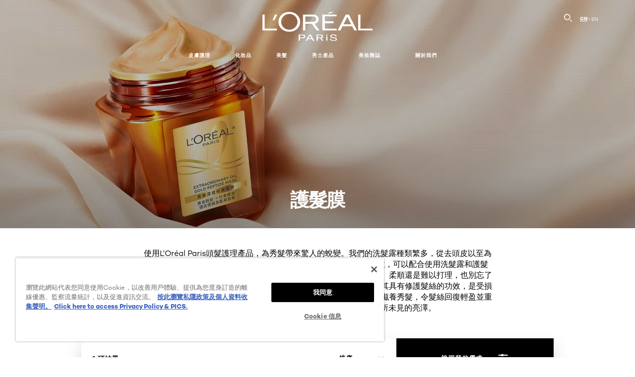

--- FILE ---
content_type: text/html; charset=utf-8
request_url: https://www.loreal-paris.com.hk/zh-hk/hair/hair-care?product-type=hair-mask
body_size: 28373
content:





<!DOCTYPE html>
<html class="no-js no-touch" lang="zh-HK">
<head>
    


    <script crossorigin="anonymous" src="https://cdnjs.cloudflare.com/ajax/libs/vue/3.5.4/vue.global.prod.min.js"></script>
    <meta data-octopus-release="2.9.1-hotfix00000076" />
    <meta charset="utf-8" />
    <meta http-equiv="X-UA-Compatible" content="IE=edge">
    <meta name="robots" content="noindex, nofollow">


    <!-- /BEGIN Include JavaScript and CSS bundles -->
    <script type="text/javascript" defer src="/apacdist/js/chunk-vendors.js?v=2.9.1-hotfix00000076"></script>
    <script type="text/javascript" defer src="/apacdist/js/sitecore-index.js?v=2.9.1-hotfix00000076"></script>

    <!-- /BEGIN Include JavaScript and CSS bundles -->
    <link rel="preload" href="/frontend/fonts/CamptonW05-Bold.2c00dd13.woff2" as="font" type="font/woff2" crossorigin>
 <link rel="preload" href="/frontend/fonts/CamptonW05-Medium.272e795e.woff2" as="font" type="font/woff2" crossorigin>
 <link rel="preload" href="/frontend/fonts/CamptonW05-Book.139dfbd8.woff2" as="font" type="font/woff2" crossorigin>
 <link href="/frontend/css/filter_products.d2096e22.css" rel="stylesheet" type="text/css">
<script defer fetchpriority="low" type="text/javascript" src="/frontend/js/chunk-vendors.75e4f7d3.js"></script>
 <script defer fetchpriority="low" type="text/javascript" src="/frontend/js/filter_products.4685dd3b.js"></script>


    <link rel="stylesheet" type="text/css" href="/apacdist/css/sitecore-index.css?v=2.9.1-hotfix00000076" />


        <!-- /END Include JavaScript and CSS bundles -->

    <style>

        body {
            overflow-x: hidden;
        }

        .main-apac-container #main-container {
            overflow: visible;
        }

        #main-container .hairoil-outer, #main-container .lip-hair-outer {
            margin-top: 72px;
        }
    </style>
    
    
<script>
    var dataLayer = window["dataLayer"] || [];
    if (!window.wsf) { window.wsf = { AnalyticsVariables: {} }; }
    window.wsf.AnalyticsVariables = {"brand":"OAP","language":"zh","country":"HK","siteTypeLevel":"main","factory":"wsf","websiteType":"NON-DTC"};
</script>

<script>
    if (!window.wsf) {
        window.wsf = { AnalyticsVariables: {} };
    }
    window.wsf.AnalyticsVariablesDynamic = {};

window.wsf.AnalyticsVariables.pageCategory = 'product selector page';
     
window.wsf.AnalyticsVariablesDynamic.pagecategory = 'product selector page';
window.wsf.AnalyticsVariablesDynamic.eventcategory = 'subcategory page';
    dataLayer.push(window.wsf.AnalyticsVariables);

</script>


<script type="text/javascript">
    function OapGoogleTagManager() {
        if(typeof(OptanonWrapper) === 'function') {
            window.gtmLoaded = false;
            function OptanonWrapper() {
                window.gtmLoaded = true;
                (function(w, d, s, l, i) {
                    w[l] = w[l] || [];
                    if (typeof (refappSiteLevelPropertys) === "function") {
                        refappSiteLevelPropertys();
                    }
                    if (typeof (pagelevelPropertys) === "function") {
                        pagelevelPropertys();
                    }
                    w[l].push({
                        'gtm.start':
                            new Date().getTime(),
                        event: 'gtm.js'
                    });
                    var f = d.getElementsByTagName(s)[0],
                        j = d.createElement(s),
                        dl = l != 'dataLayer' ? '&l=' + l : '';
                    j.async = true;
                    j.src =
                        '//www.googletagmanager.com/gtm.js?id=' + i + dl;
                    f.parentNode.insertBefore(j, f);
                })(window, document, 'script', 'dataLayer', 'GTM-PG5Q7FM');
            }
            setTimeout(() => {
                if (!window.gtmLoaded) {
                    OptanonWrapper()
                }
            }, 1000);
        } else {
            function gtmManager() {}
            (function(w, d, s, l, i) {
                w[l] = w[l] || [];

                w[l].push({
                    'gtm.start':
                        new Date().getTime(),
                    event: 'gtm.js'
                });
                var f = d.getElementsByTagName(s)[0],
                    j = d.createElement(s),
                    dl = l != 'dataLayer' ? '&l=' + l : '';
                j.async = true;
                j.src =
                    '//www.googletagmanager.com/gtm.js?id=' + i + dl;
                f.parentNode.insertBefore(j, f);
            })(window, document, 'script', 'dataLayer', 'GTM-PG5Q7FM');
        }
    }
    OapGoogleTagManager()
    function googleTagManager() {}
</script>





<!-- OneTrust Cookies Consent Notice start for loreal-paris.com.hk -->

<script src="https://cdn.cookielaw.org/scripttemplates/otSDKStub.js"  data-language="zh-HK"  type="text/javascript" charset="UTF-8" 
data-domain-script="30ce667a-923b-43fa-96d8-8357cf51ade1" ></script>
<script type="text/javascript">
function OptanonWrapper() { }
</script>
<!-- OneTrust Cookies Consent Notice end for loreal-paris.com.hk-->


<!-- OneTrust Cookies Consent Notice start for loreal-paris.com.hk -->

<script src="https://cdn.cookielaw.org/scripttemplates/otSDKStub.js"  data-language="zh-HK"  type="text/javascript" charset="UTF-8" 
data-domain-script="30ce667a-923b-43fa-96d8-8357cf51ade1" ></script>
<script type="text/javascript">
function OptanonWrapper() { }
</script>
<!-- OneTrust Cookies Consent Notice end for loreal-paris.com.hk-->



<!-- OneTrust Cookies Consent Notice start for loreal-paris.com.hk -->

<script src="https://cdn.cookielaw.org/scripttemplates/otSDKStub.js"  data-language="zh-HK"  type="text/javascript" charset="UTF-8" 
data-domain-script="30ce667a-923b-43fa-96d8-8357cf51ade1" ></script>
<script type="text/javascript">
function OptanonWrapper() { }
</script>
<!-- OneTrust Cookies Consent Notice end for loreal-paris.com.hk-->


<!-- OneTrust Cookies Consent Notice start for loreal-paris.com.hk -->

<script src="https://cdn.cookielaw.org/scripttemplates/otSDKStub.js"  data-language="zh-HK"  type="text/javascript" charset="UTF-8" 
data-domain-script="30ce667a-923b-43fa-96d8-8357cf51ade1" ></script>
<script type="text/javascript">
function OptanonWrapper() { }
</script>
<!-- OneTrust Cookies Consent Notice end for loreal-paris.com.hk-->






    <title>巴黎歐萊雅|護髮產品 |啟發自護膚概念 專業美髮</title>




<link rel="icon" href="/frontend/static/favicon/favicon.ico" sizes="any">
<link rel="icon" href="/frontend/static/favicon/favicon.svg" type="image/svg+xml">
<link rel="apple-touch-icon" href="/frontend/static/favicon/apple-touch-icon.png">
<link rel="manifest" href="/frontend/static/favicon/manifest.json">




<meta  property="og:description" content="Discover our wide selection of 頭髮護理 - 美髮 products at L'Oréal Paris and get professional advice on 頭髮護理 - 美髮 by our Beauty experts." /><meta  property="og:type" content="website" /><meta  property="og:site_name" content="L'Oréal Paris" /><meta  property="og:image" content="https://www.loreal-paris.com.hk/-/media/project/loreal/brand-sites/oap/apac/hk/home-images/oap-v3-homebanner----2000x900.jpg" /><meta  property="og:title" content="頭髮護理 - 美髮 Products & Advice - L'Oréal Paris" /><meta  property="og:url" content="https://www.loreal-paris.com.hk/zh-hk/hair/hair-care" />


<meta name="description"  content="頭髮護理使用L'Oréal Paris頭髮護理產品，為秀髮帶來驚人的蛻變。不論您的頭髮是捲髮、柔順還是難以打理，也別忘了根據您的髮質選擇頭髮護理產品。髮油是為頭髮護理程序的不可或缺的產品，其具有修護髮絲的功效，是受損髮質的不二選擇。在日常護髮時使用護髮霜和護髮油，有助滋養秀髮，令髮絲回復輕盈並重現光澤。" />


<meta name="twitter:site"  content="@lorealparis" /><meta name="twitter:description"  content="Discover our wide selection of 頭髮護理 - 美髮 products at L'Oréal Paris and get professional advice on 頭髮護理 - 美髮 by our Beauty experts on Twitter." /><meta name="twitter:title"  content="頭髮護理 - 美髮 Products & Advice - L'Oréal Paris" /><meta name="twitter:card"  content="summary_large_image" />

    <meta name="viewport" content="width=device-width, initial-scale=1"/>
    <link rel="canonical" href="https://www.loreal-paris.com.hk/zh-hk/hair/hair-care"/>

    
    <link rel="preconnect" href="https://connect.facebook.net">
    <link rel="preconnect" href="https://www.googletagmanager.com">
        <link rel="alternate" href="/zh-hk/hair/hair-care" hreflang="zh-HK" />
        <link rel="alternate" href="/en-hk/hair/hair-care" hreflang="en-HK" />
</head>
<body class="default-device bodyclass HKCD      oap-header--transparent " style="" data-guest-id="">
    <!-- BEGIN Inline SVG -->
    <div style="display: none;">
    <svg xmlns="http://www.w3.org/2000/svg" xmlns:xlink="http://www.w3.org/1999/xlink"><defs><symbol viewBox="0 0 16 16" id="arrow-back"><path d="m12.082 15.67.084-.097a1.125 1.125 0 0 0-.006-1.382L6.327 8l5.822-6.178.084-.117c.295-.486.19-1.11-.245-1.461a1.09 1.09 0 0 0-1.545.174L4.05 7.293l-.083.116c-.247.41-.217.92.073 1.287l6.413 6.898.083.092a1.09 1.09 0 0 0 1.452.07l.094-.085Z" /></symbol><symbol viewBox="0 0 6 11" id="arrow-icon"><path d="M.383 11 6 5.5.383 0 0 .372 5.234 5.5 0 10.628z" fill-rule="evenodd" /></symbol><symbol viewBox="0 0 19 39" id="arrow-next"><path d="m2 2 15 17.5L2 37" stroke-width="3" fill="none" fill-rule="evenodd" stroke-linecap="round" stroke-linejoin="round" /></symbol><symbol viewBox="0 0 19 39" id="arrow-prev"><path d="M17 37 2 19.5 17 2" stroke-width="3" fill="none" fill-rule="evenodd" stroke-linecap="round" stroke-linejoin="round" /></symbol><symbol viewBox="0 0 74 74" id="arrow-search"><style>#arrow-search .st0{fill:none;stroke:#9b9b9b;stroke-width:11;stroke-linecap:round}</style><g id="arrow-search_Arrows_Search"><path id="arrow-search_Line" class="st0" d="m6.3 6.2 55.6 61.7" /><path id="arrow-search_Line-Copy" class="st0" d="M6.3 6.2h49.4" /><path id="arrow-search_Line_1_" class="st0" d="M6.3 6.2v49.3" /></g></symbol><symbol fill="none" viewBox="0 0 8 8" id="arrow-top-right"><path fill-rule="evenodd" clip-rule="evenodd" d="M1.133 0a.5.5 0 1 0 0 1h5.165L.146 7.147a.5.5 0 1 0 .708.707l6.144-6.14v5.15a.5.5 0 0 0 1 0V.579a.499.499 0 0 0-.3-.536.498.498 0 0 0-.2-.042H1.133Z" fill="#fff" /></symbol><symbol viewBox="0 0 18 20" id="bag"><g stroke="#FFF" stroke-width="2" fill="none" fill-rule="evenodd"><path d="M1 7v10a2 2 0 0 0 2 2h12a2 2 0 0 0 2-2V7H1ZM5 7h8V5a4 4 0 1 0-8 0v2Z" /></g></symbol><symbol class="icon icon-menu-toggle" aria-hidden="true" viewBox="0 0 100 100" id="burger"><g class="svg-menu-toggle"><path class="line line-1" d="M5 13h90v14H5z" /><path class="line line-2" d="M5 43h90v14H5z" /><path class="line line-3" d="M5 73h90v14H5z" /></g></symbol><symbol viewBox="0 0 40 40" id="carbon-footprint"><g fill="none" fill-rule="evenodd"><circle stroke="#969696" fill="#FFF" cx="20" cy="20" r="19.5" /><path d="M10.954 16.745c1.133 0 2.056.626 2.67 1.809h3.043c-.745-2.96-3.043-4.803-5.729-4.803a5.674 5.674 0 0 0-4.19 1.776A6.09 6.09 0 0 0 5 19.873c0 1.776.55 3.264 1.634 4.465 1.099 1.244 2.653 1.94 4.272 1.911 2.767 0 4.952-1.776 5.712-4.701H13.56c-.614 1.116-1.57 1.725-2.654 1.725-1.585 0-3.01-1.472-3.01-3.383a3.213 3.213 0 0 1 .897-2.244 2.937 2.937 0 0 1 2.161-.901m12.821-2.995a6.214 6.214 0 0 0-4.427 1.762 6.111 6.111 0 0 0-1.848 4.36c0 1.781.58 3.273 1.727 4.477a6.052 6.052 0 0 0 4.531 1.9 6.193 6.193 0 0 0 4.48-1.882 6.226 6.226 0 0 0 1.761-4.443c-.028-3.398-2.798-6.145-6.224-6.173m-.017 9.513c-1.676 0-3.198-1.458-3.198-3.357a3.15 3.15 0 0 1 1.583-2.752 3.203 3.203 0 0 1 3.195 0 3.15 3.15 0 0 1 1.583 2.752c0 1.967-1.42 3.357-3.163 3.357M35 21.274c0-1.003-.787-1.69-2.083-1.69-1.264 0-2.075.833-2.084 2.16h1.473c0-.04-.008-.09-.008-.13 0-.526.242-.825.61-.825.36 0 .578.235.578.639 0 .81-.87 1.764-2.62 2.767v1.222h4.118V24.13H32.9c1.397-.874 2.1-1.925 2.1-2.856" fill="#969696" fill-rule="nonzero" /></g></symbol><symbol viewBox="0 0 28 22" id="check"><path d="m2 10.162 7.84 8.161L25.469 2" stroke-width="4" fill="none" fill-rule="evenodd" stroke-linecap="round" /></symbol><symbol viewBox="0 0 16 16" id="close"><path d="M14.96 1.04c.364.363.305 1.021-.116 1.524l-.103.113L9.418 8l5.323 5.323c.513.513.61 1.246.22 1.637-.364.364-1.022.305-1.525-.116l-.113-.103L8 9.418l-5.323 5.323c-.513.513-1.246.61-1.637.22-.364-.364-.305-1.022.116-1.525l.103-.113L6.582 8 1.259 2.677c-.513-.513-.61-1.246-.22-1.637.364-.364 1.022-.305 1.525.116l.113.103L8 6.582l5.323-5.323c.513-.513 1.246-.61 1.637-.22Z" /></symbol><symbol viewBox="0 0 16 16" id="disabled"><path d="M8 0a8 8 0 1 1 0 16A8 8 0 0 1 8 0Zm5.135 3.854-9.281 9.281a6.6 6.6 0 0 0 9.282-9.282ZM8 1.4a6.6 6.6 0 0 0-5.135 10.746l9.281-9.281A6.572 6.572 0 0 0 8 1.4Z" fill="#000" fill-rule="evenodd" /></symbol><symbol viewBox="0 0 60 60" id="disc"><circle cx="30" cy="30" r="30" fill-rule="evenodd" /></symbol><symbol viewBox="0 0 16 16" id="discontinued"><path d="M8 0a8 8 0 1 1 0 16A8 8 0 0 1 8 0Zm5.135 3.854-9.281 9.281a6.6 6.6 0 0 0 9.282-9.282ZM8 1.4a6.6 6.6 0 0 0-5.135 10.746l9.281-9.281A6.572 6.572 0 0 0 8 1.4Z" fill="#fff" fill-rule="evenodd" /></symbol><symbol viewBox="0 0 17 18" id="edit-pencil"><g fill-rule="nonzero" fill="none"><path d="m14.425 5.904-8.486 8.485-2.828-2.828 8.485-8.486a.997.997 0 0 1 1.414 0l1.415 1.415a.997.997 0 0 1 0 1.414Z" stroke="#000" stroke-width="2" /><path fill="#000" d="m.99 12.268 4.242 4.242-4.95.708zM10.182 3.075l4.242 4.243-1.414 1.414L8.767 4.49z" /></g></symbol><symbol viewBox="0 0 22 15" id="email"><g stroke="#000" stroke-width="2" fill="none" fill-rule="evenodd"><path d="M2.038 1.036h16.988a1 1 0 0 1 1 1v10.88a1 1 0 0 1-1 1H2.038a1 1 0 0 1-1-1V2.037a1 1 0 0 1 1-1Z" /><path d="m1.538 1.478 8.994 7.1M10.532 8.579l8.995-7.1" stroke-linecap="round" /></g></symbol><symbol viewBox="0 0 22 15" id="email-white"><g stroke="#FFF" stroke-width="2" fill="none" fill-rule="evenodd"><path d="M2.038 1.036h16.988a1 1 0 0 1 1 1v10.88a1 1 0 0 1-1 1H2.038a1 1 0 0 1-1-1V2.037a1 1 0 0 1 1-1Z" /><path d="m1.538 1.478 8.994 7.1M10.532 8.579l8.995-7.1" stroke-linecap="round" /></g></symbol><symbol fill="none" viewBox="0 0 4 19" id="exclamation"><path d="M2.164 12.368a.068.068 0 0 1-.069-.068V1.39a.068.068 0 0 1 .137 0V12.3c0 .038-.03.068-.068.068Zm.34 4.568a.341.341 0 1 1-.681 0 .341.341 0 0 1 .682 0Z" fill="#000" stroke="#000" stroke-width="2.045" /></symbol><symbol fill="none" viewBox="0 0 16 14" id="favorite-heart-empty"><path d="M2.013 2.052c-1.351 1.402-1.35 3.66 0 5.063l5.983 5.34c1.997-2.072 3.993-3.262 5.99-5.333a3.667 3.667 0 0 0 0-5.063 3.357 3.357 0 0 0-4.88 0L8.002 3.202l-1.109-1.15a3.357 3.357 0 0 0-4.88 0Z" stroke="#fff" stroke-width="1.5" stroke-linejoin="round" /></symbol><symbol fill="none" viewBox="0 0 16 14" id="favorite-heart-empty-pdp-max-lite"><path d="M2.013 2.052c-1.351 1.402-1.35 3.66 0 5.063l5.983 5.34c1.997-2.072 3.993-3.262 5.99-5.333a3.667 3.667 0 0 0 0-5.063 3.357 3.357 0 0 0-4.88 0L8.002 3.202l-1.109-1.15a3.357 3.357 0 0 0-4.88 0Z" stroke="#000" stroke-width="1.5" stroke-linejoin="round" /></symbol><symbol fill="none" viewBox="0 0 16 14" id="favorite-heart-full"><path d="M2.013 2.052c-1.351 1.402-1.35 3.66 0 5.063l5.983 5.34c1.997-2.072 3.993-3.262 5.99-5.333a3.667 3.667 0 0 0 0-5.063 3.357 3.357 0 0 0-4.88 0L8.002 3.202l-1.109-1.15a3.357 3.357 0 0 0-4.88 0Z" fill="#F2CD95" stroke="#F2CD95" stroke-width="1.5" stroke-linejoin="round" /></symbol><symbol fill="none" viewBox="0 0 16 14" id="favorite-heart-full-pdp-max-lite"><path d="M2.013 2.052c-1.351 1.402-1.35 3.66 0 5.063l5.983 5.34c1.997-2.072 3.993-3.262 5.99-5.333a3.667 3.667 0 0 0 0-5.063 3.357 3.357 0 0 0-4.88 0L8.002 3.202l-1.109-1.15a3.357 3.357 0 0 0-4.88 0Z" fill="#000" stroke="#000" stroke-width="1.5" stroke-linejoin="round" /></symbol><symbol fill="none" viewBox="0 0 16 14" id="favorite-heart-outlined"><path d="M2.013 2.052c-1.351 1.402-1.35 3.66 0 5.063l5.983 5.34c1.997-2.072 3.993-3.262 5.99-5.333a3.667 3.667 0 0 0 0-5.063 3.357 3.357 0 0 0-4.88 0L8.002 3.202l-1.109-1.15a3.357 3.357 0 0 0-4.88 0Z" stroke="#F2CD95" stroke-width="1.5" stroke-linejoin="round" /></symbol><symbol fill="none" viewBox="0 0 16 14" id="favorite-heart-outlined-pdp-max-lite"><path d="M2.013 2.052c-1.351 1.402-1.35 3.66 0 5.063l5.983 5.34c1.997-2.072 3.993-3.262 5.99-5.333a3.667 3.667 0 0 0 0-5.063 3.357 3.357 0 0 0-4.88 0L8.002 3.202l-1.109-1.15a3.357 3.357 0 0 0-4.88 0Z" stroke="#626566" stroke-width="1.5" stroke-linejoin="round" /></symbol><symbol viewBox="0 0 20 17" id="filter"><g transform="translate(1)" fill="none" fill-rule="evenodd"><path d="M.648 2.5H17.51M.648 8.5H17.51M.648 14.5H17.51" stroke="currentColor" stroke-width="2" stroke-linecap="square" /><ellipse fill="currentColor" cx="7.5" cy="2.376" rx="2.5" ry="2.376" /><ellipse fill="currentColor" cx="3.5" cy="8.376" rx="2.5" ry="2.376" /><ellipse fill="currentColor" cx="12.5" cy="14.376" rx="2.5" ry="2.376" /></g></symbol><symbol viewBox="0 0 10.7 6.1" id="ico-arrow-up"><path fill="none" stroke="currentColor" d="m.4 5.7 5-5 5 5" /></symbol><symbol viewBox="0 0 15.9 15" id="ico-facebook"><path fill="currentColor" d="M11.9.1v2.4h-1.5c-.5 0-.8.1-1 .3s-.3.6-.3 1v1.7h2.7l-.4 2.7H9.1V15H6.3V8.2H4V5.5h2.4v-2c0-1.1.3-2 1-2.6S8.8 0 9.9 0c.9 0 1.5 0 2 .1z" /></symbol><symbol viewBox="0 0 15.9 15" id="ico-instagram"><path fill="currentColor" d="M9.6 9.2c.5-.5.7-1 .7-1.6s-.2-1.2-.7-1.6-1-.7-1.6-.7-1.2.2-1.7.7-.7 1-.7 1.6.2 1.2.7 1.6 1 .7 1.6.7 1.2-.2 1.7-.7zm.8-4.1c.7.7 1 1.5 1 2.5s-.3 1.8-1 2.5-1.5 1-2.5 1-1.8-.3-2.5-1-1.1-1.5-1.1-2.5.3-1.8 1-2.5 1.5-1 2.5-1 2 .3 2.6 1zm1.8-1.8c.2.2.2.4.2.6 0 .2-.1.4-.2.6-.1.1-.3.2-.6.2-.2 0-.4-.1-.6-.2-.1-.2-.2-.4-.2-.6s.1-.4.2-.6c.2-.3.4-.3.6-.3.3 0 .5.1.6.3zM8.6 1.9H5.3c-.4 0-.6 0-.9.1-.2 0-.4.1-.5.1-.4.2-.7.3-.9.6s-.3.5-.5.8c0 .1-.1.4-.1.6 0 .3-.1.6-.1.9v5.2c0 .4 0 .7.1.9 0 .3.1.5.2.7.1.2.3.5.4.7.2.2.5.4.8.5.2.1.4.1.7.2.3.1.6.1.9.1h5.2c.4 0 .7 0 .9-.1.3 0 .5-.1.7-.2.3-.1.6-.3.8-.5s.4-.5.5-.8c.1-.2.1-.4.2-.7 0-.3.1-.6.1-.9V4.9c0-.4 0-.7-.1-.9-.1-.2-.3-.5-.3-.6-.1-.3-.3-.6-.5-.8s-.5-.4-.8-.5c-.2-.1-.4-.1-.7-.2-.3 0-.6-.1-.9-.1h-.9c-.3.1-.5.1-1 .1zm6.3 2.8v5.8c-.1 1.3-.4 2.2-1.1 2.9s-1.7 1.1-2.9 1.1H5.1c-1.3-.1-2.2-.4-2.9-1.1S1 11.8.9 10.4V4.6C1 3.4 1.4 2.5 2 1.8S3.7.7 5 .6h5.8c1.3.1 2.2.4 2.9 1.1s1.1 1.7 1.2 3z" /></symbol><symbol viewBox="0 0 512 512" id="ico-mail"><path fill="currentColor" d="M464 88H52c-27.354 0-50 22.214-50 50v240c0 27.57 22.43 50 50 50h412c27.57 0 50-22.43 50-50V138c0-27.419-22.319-50-50-50zm-38.752 40L258 234.302 90.752 128h334.496zM474 378c0 5.514-4.486 10-10 10H52c-5.514 0-10-4.486-10-10V144.41l205.271 130.469a20 20 0 0 0 21.457 0L474 144.41V378z" /></symbol><symbol viewBox="0 0 15.9 15" id="ico-pinterest"><path fill="currentColor" d="M14.1 4c.6 1.1.9 2.2.9 3.5s-.3 2.4-.9 3.5c-.6 1.1-1.5 1.9-2.5 2.5-1.2.7-2.3 1-3.6 1-.7 0-1.3-.1-2-.3.4-.6.6-1.1.7-1.5.1-.2.2-.8.5-1.9.1.2.3.4.7.6.3.2.7.3 1 .3.7 0 1.4-.2 2-.6.6-.4 1-1 1.3-1.7s.5-1.5.5-2.5c0-.7-.2-1.3-.5-2-.4-.6-.9-1.1-1.6-1.5-.8-.4-1.5-.5-2.4-.5-.7 0-1.3 0-1.8.2s-1 .4-1.4.7-.7.6-1 1c-.2.4-.5.8-.5 1.2-.3.4-.3.8-.3 1.2 0 .6.1 1.2.4 1.7s.6.8 1.1 1c.1.1.2 0 .2-.2 0 0 0-.1.1-.3s.1-.2.1-.3 0-.3-.1-.4c-.2-.3-.5-.8-.5-1.3 0-.9.3-1.7 1-2.4S7 4 8.1 4c.9 0 1.6.2 2.1.7s.8 1.2.8 2c0 1-.2 1.9-.6 2.6s-1 1.2-1.6 1.2c-.4 0-.7-.1-.9-.4-.3-.3-.3-.6-.2-1 0-.2.1-.5.2-.9 0-.4.1-.7.2-.9.1-.3.1-.5.1-.7 0-.3-.1-.6-.2-.8-.2-.1-.5-.2-.8-.2-.4 0-.7.2-1 .5-.2.3-.3.8-.3 1.3 0 .4.1.8.2 1.1l-.9 3.8c-.1.4-.1 1-.1 1.6-1.3-.6-2.3-1.4-3-2.6S.9 8.9.9 7.5c0-1.3.3-2.4.9-3.5s1.5-1.9 2.5-2.5 2.3-1 3.6-1 2.4.3 3.5.9 1.9 1.5 2.7 2.6z" /></symbol><symbol viewBox="0 0 15.9 15" id="ico-tumblr"><path fill="currentColor" d="m11.6 12 .8 2.1c-.1.2-.5.4-1 .6s-1.2.3-1.6.3c-.7 0-1.3-.1-1.8-.2-.5-.2-1-.4-1.3-.7-.3-.3-.6-.6-.9-1s-.4-.7-.6-1.1c-.1-.4-.2-.7-.2-1.1V6.1H3.5V4.2c.5-.2.8-.4 1.2-.7s.6-.5.8-.8.4-.6.5-.9.3-.6.3-.9.1-.5.2-.8V0h2.4v3.8H12v2.3H8.9v4.7c0 .2 0 .3.1.5 0 .2.1.3.2.5.1.1.2.2.4.3s.5.1.8.1c.5 0 1-.1 1.2-.2z" /></symbol><symbol viewBox="0 0 15.9 15" id="ico-twitter"><path fill="currentColor" d="M14.9 3.3c-.4.6-.9 1-1.4 1.4v.4c0 .7-.1 1.5-.3 2.2s-.6 1.5-1 2.1c-.5.7-1 1.3-1.6 1.8s-1.4.9-2.3 1.3c-1 .3-2 .5-3 .5-1.6 0-3.1-.4-4.4-1.2h.7c1.3 0 2.5-.4 3.6-1.2-.7 0-1.2-.2-1.7-.6s-.8-.8-1-1.4H3c.3 0 .5 0 .8-.1-.7-.1-1.2-.5-1.6-1s-.6-.9-.6-1.6c.4.2.7.3 1.2.3-.4-.2-.7-.6-1-1-.3-.4-.2-.8-.2-1.3s.1-1 .4-1.4c.7.9 1.6 1.5 2.6 2s2.1.8 3.3.9c0-.2-.1-.4-.1-.6 0-.8.3-1.4.8-2 .5-.5 1.2-.8 2-.8s1.5.3 2.1.9c.6-.1 1.3-.3 1.8-.7-.2.7-.6 1.2-1.3 1.5.6 0 1.1-.2 1.7-.4z" /></symbol><symbol viewBox="0 0 15.9 15" id="ico-youtube"><path fill="currentColor" d="m6.2 9.5 4.3-2.2-4.3-2.2v4.4zM7.9 2h2.9c.9 0 1.6.1 2 .1h1.3c.1 0 .2 0 .3.1.1 0 .2.1.2.1s.2.1.3.2.2.1.3.2c0 0 .1.1.1.2.1.1.1.2.3.5.1.3.2.6.2.9 0 .4.1.8.1 1.2V8c0 .8 0 1.7-.2 2.5 0 .3-.1.6-.2.9s-.2.4-.3.5l-.1.1c-.1.1-.2.2-.3.2s-.2.1-.3.2c-.1 0-.2.1-.2.1-.1 0-.2.1-.3.1h-.5c-1.5.3-3.4.4-5.6.4-1.2 0-2.3 0-3.2-.1-.9 0-1.5 0-1.8-.1h-.7c-.2 0-.4-.1-.5-.1s-.3-.1-.5-.2-.4-.2-.5-.4c0 0-.1-.1-.1-.2-.1 0-.2-.1-.3-.4s-.2-.6-.2-.9c0-.4-.1-.8-.1-1.2V6.9c0-.8 0-1.7.2-2.5 0-.3.1-.6.2-.9.1-.3.1-.4.2-.5l.1-.1c.1-.2.2-.2.3-.3.1-.1.2-.1.3-.2.1 0 .2-.1.2-.1.1 0 .2-.1.3-.1h.6C3.8 2.1 5.7 2 7.9 2z" /></symbol><symbol viewBox="0 0 16 16" id="icon-account"><path d="M11.4 8c.8-.9 1.3-2 1.3-3.2 0-2.6-2.2-4.8-4.8-4.8-2.6 0-4.8 2.2-4.8 4.8 0 1.3.5 2.4 1.3 3.3C1.9 8.9 0 11.2 0 14v1.2c0 .4.3.8.8.8s.8-.3.8-.8V14c0-2.6 2.1-4.7 4.6-4.7.5.2 1.1.3 1.7.3.6 0 1.2-.1 1.8-.3 2.6 0 4.8 2.2 4.8 4.8v1.1c0 .4.3.8.8.8s.8-.3.8-.8v-1.1C16 11.2 14 8.8 11.4 8zm-4.7-.1s-.1 0-.1-.1c-1.1-.5-1.9-1.7-1.9-3C4.7 3 6.2 1.5 8 1.5c1.8 0 3.3 1.5 3.3 3.3 0 1.8-1.5 3.3-3.3 3.3-.5 0-1-.1-1.3-.2z" /></symbol><symbol viewBox="0 0 14 16" id="icon-bell"><g fill-rule="nonzero"><path d="M7 0C4.279 0 2.073 2.182 2.073 4.875v2.504l-1.416 1.4A2.205 2.205 0 0 0 .17 11.2a2.246 2.246 0 0 0 2.073 1.372h9.512c.908 0 1.726-.542 2.073-1.371a2.205 2.205 0 0 0-.486-2.42l-1.416-1.401V4.875C11.927 2.182 9.721 0 7 0Zm5.244 9.867a.677.677 0 0 1 .149.744.69.69 0 0 1-.637.421H2.244a.69.69 0 0 1-.637-.421.677.677 0 0 1 .15-.744l1.872-1.852v-3.14c0-1.842 1.51-3.336 3.371-3.336 1.862 0 3.371 1.494 3.371 3.336v3.14l1.873 1.852ZM4.667 14.857h4.667V16H4.667z" /></g></symbol><symbol fill="none" viewBox="0 0 205 185" id="icon-burger-black"><g clip-path="url(#icon-burger-black_a)" fill="#000"><rect width="204.121" height="19.136" rx="9.568" /><rect y="82.924" width="204.121" height="19.136" rx="9.568" /><rect y="165.849" width="204.121" height="19.136" rx="9.568" /></g><defs></defs></symbol><clipPath id="icon-burger-black_a"><path fill="#fff" d="M0 0h205v185H0z" /></clipPath><symbol fill="none" viewBox="0 0 204 204" id="icon-burger-close-black"><g clip-path="url(#icon-burger-close-black_a)"><path fill-rule="evenodd" clip-rule="evenodd" d="M175.952 175.952c4.16-4.16 3.117-11.947-2.328-17.393l-56.558-56.558 56.56-56.56 1.099-1.2c4.469-5.339 5.092-12.33 1.229-16.192-4.16-4.16-11.947-3.117-17.393 2.328l-56.56 56.56-56.56-56.56-1.2-1.1c-5.34-4.469-12.33-5.091-16.193-1.229-4.16 4.16-3.117 11.947 2.329 17.393L86.936 102 30.38 158.56l-1.1 1.201c-4.468 5.339-5.091 12.329-1.229 16.191 4.16 4.16 11.947 3.118 17.393-2.328L102 117.066l56.558 56.558 1.201 1.099c5.339 4.469 12.329 5.091 16.192 1.229Z" fill="#000" /></g><defs></defs></symbol><clipPath id="icon-burger-close-black_a"><path fill="#fff" d="M0 0h204v204H0z" /></clipPath><symbol viewBox="0 0 10 16" id="icon-chevron"><path class="st0" d="M1.1 15.8c.4.4 1.1.3 1.5-.1l.1-.1 6.4-6.9c.3-.4.3-.9.1-1.3l-.1-.1L2.7.4C2.3-.1 1.6-.1 1.1.2.7.6.6 1.2.9 1.7l.1.1L6.8 8 1 14.2c-.3.4-.3 1 0 1.4l.1.2z" /></symbol><symbol viewBox="0 0 16 16" id="icon-earth"><g fill="#FFF" fill-rule="evenodd"><path d="M10.281 1.267c1.163 1.403 1.918 3.845 1.918 6.677 0 2.832-.755 5.274-1.918 6.677 2.755-.967 4.736-3.595 4.736-6.677 0-3.082-1.981-5.71-4.736-6.677ZM7.944 15.888a.436.436 0 0 1 0-.871c1.835 0 3.385-3.239 3.385-7.073C11.329 4.11 9.779.87 7.944.87a.435.435 0 0 1 0-.87c4.38 0 7.944 3.564 7.944 7.944s-3.564 7.944-7.944 7.944Z" /><path d="M5.608 1.267C2.852 2.234.871 4.862.871 7.944c0 3.082 1.981 5.71 4.737 6.677-1.164-1.403-1.919-3.845-1.919-6.677 0-2.832.755-5.274 1.919-6.677Zm2.336 14.621C3.564 15.888 0 12.324 0 7.944S3.564 0 7.944 0a.435.435 0 1 1 0 .87c-1.835 0-3.385 3.24-3.385 7.074 0 3.834 1.55 7.073 3.385 7.073a.435.435 0 1 1 0 .871Z" /><path d="M7.509.932c-1.638.462-2.95 3.485-2.95 7.012 0 3.527 1.312 6.55 2.95 7.012V.932Zm.435 14.956c-2.386 0-4.255-3.489-4.255-7.944S5.558 0 7.944 0c.241 0 .435.195.435.435v15.017a.435.435 0 0 1-.435.436Z" /><path d="M8.379.932v14.024c1.639-.462 2.95-3.485 2.95-7.012 0-3.527-1.311-6.55-2.95-7.012Zm-.435 14.956a.436.436 0 0 1-.435-.436V.435c0-.24.195-.435.435-.435 2.386 0 4.255 3.489 4.255 7.944s-1.869 7.944-4.255 7.944Z" /><path d="M15.453 8.379H.441a.435.435 0 0 1 0-.87h15.012a.435.435 0 1 1 0 .87" /></g></symbol><symbol viewBox="0 0 15.72 15.99" id="icon-edit-black"><path d="M1.41 11.97a.94.94 0 0 1 .59.3l1.65 1.75a1 1 0 0 1 0 1.41 1 1 0 0 1-.54.26l-1.92.29a1 1 0 0 1-1.2-.84 1.31 1.31 0 0 1 0-.28l.27-2a1 1 0 0 1 1.15-.89Zm12-11.25.12.11 1.33 1.33a2.77 2.77 0 0 1 .22 3.77l-.09.14-8.19 8.18a.95.95 0 0 1-1.4-1.26l.07-.08 5.83-5.83-2.58-2.74-5.91 5.91a.93.93 0 0 1-1.3 0 .92.92 0 0 1-.1-1.22l.06-.08L9.65.72a2.74 2.74 0 0 1 3.76 0Zm-2.36 1.29-.06.07-1 1 2.6 2.71 1.05-1.07a.9.9 0 0 0 0-1.21l-.07-.08-1.3-1.31a.93.93 0 0 0-1.22-.11Z" /></symbol><symbol viewBox="0 0 16 17" id="icon-edit-white"><path fill="#FFF" class="st0" d="M1.4 12.2c.2 0 .4.1.6.3l1.6 1.7c.4.4.4 1 0 1.4-.1.1-.3.2-.5.3l-1.9.3c-.6.1-1.1-.2-1.2-.8v-.3l.3-2c.1-.5.6-.9 1.1-.9zM13.4 1l.1.1 1.3 1.3c1.1 1.1 1.1 2.7.2 3.8v.2l-8.2 8.2c-.3.3-.9.3-1.3 0-.3-.3-.4-.9-.1-1.2l.1-.1 5.8-5.8-2.6-2.9-5.9 5.9c-.3.3-.9.3-1.3 0-.3-.3-.4-.9-.1-1.2l.1-.1L9.7 1c1-1 2.6-1 3.7 0zm-2.3 1.3-1 1L12.7 6l1-1c.3-.3.3-.8 0-1.2l-.1-.1-1.3-1.3c-.4-.3-.9-.4-1.2-.1z" /></symbol><symbol viewBox="0 0 40 40" id="icon-email"><circle cx="20" cy="20" r="20" style="fill:#fff" /><path d="M26.8 15c.7 0 1.2.6 1.2 1.3v8.3c0 .7-.6 1.3-1.3 1.3H14.3c-.7 0-1.2-.6-1.2-1.3v-8.4c0-.7.6-1.3 1.3-1.3l12.4.1zm-11.9 3.2v5.7h11v-5.5l-4.5 3.4c-.3.4-.9.4-1.3.2l-.1-.2-5.1-3.6zm9.5-1.3h-7.8l4 2.9 3.8-2.9z" style="fill:#020202" /></symbol><symbol viewBox="0 0 40 40" id="icon-favorite-black-in-circle-white"><circle cx="124" cy="539" r="20" style="fill:#fff" transform="translate(-104 -519)" /><path d="M20 27.2c-.2 0-.5-.1-.7-.2-2-1.5-6.6-5.1-7.3-7.4-.4-1.1-.2-2.4.5-3.5.7-1.2 2-2 3.5-2.2 1.8-.2 3.1.6 4 1.5.9-1 2.2-1.8 4-1.5 1.5.2 2.7 1 3.5 2.2.7 1.1.8 2.4.5 3.5-.7 2.5-6.2 6.6-7.3 7.4-.2.1-.5.2-.7.2zm-3.4-11h-.3c-1.1.1-1.6.7-1.8 1.1-.3.5-.4 1.1-.3 1.6v.1c.3 1 3.1 3.6 5.8 5.6 2.7-2 5.5-4.6 5.7-5.7v-.1c.2-.4.1-1-.2-1.6-.2-.4-.8-1-1.8-1.1-1.7-.1-2.5 1.6-2.6 1.9-.1.5-.6.9-1.1.9-.6 0-1-.4-1.1-.9-.1-.3-.8-1.8-2.3-1.8z" /></symbol><symbol viewBox="0 0 40 40" id="icon-favorite-black-on-transparent-background"><defs></defs><g clip-path="url(#icon-favorite-black-on-transparent-background_a)" transform="translate(-104 -519)"><path d="M124 545.053s6.275-4.593 6.853-6.807c.579-1.6-.578-3.91-2.993-4.216-2.415-.307-3.685 1.837-3.86 2.718h0c-.175-.881-1.445-3.025-3.86-2.718-2.415.306-3.572 2.615-2.993 4.216.578 2.214 6.854 6.807 6.854 6.807h-.002Z" stroke="#000" stroke-width="2.3" fill="none" stroke-linecap="round" stroke-linejoin="round" /></g></symbol><clipPath id="icon-favorite-black-on-transparent-background_a"><path d="M375 0v667H0V0h375Z" /></clipPath><symbol viewBox="0 0 25 21" id="icon-favorite-thin"><defs><filter id="icon-favorite-thin_b" x="-31.924%" y="-33.247%" filterUnits="userSpaceOnUse" width="140.102%" height="147.852%"><feGaussianBlur stdDeviation="1" in="SourceAlpha" result="i2"></feGaussianBlur><feOffset dy="1" in="i2" result="i3"></feOffset><feColorMatrix values="0 0 0 0.0 0 0 0 0 0.0 0 0 0 0 0.0 0 0 0 0 0.5 0" in="i3"></feColorMatrix></filter></defs><g clip-path="url(#icon-favorite-thin_a)" transform="translate(-28 -366)"><g stroke-width="1.9" fill="none" stroke-linecap="round" stroke-linejoin="round"><path d="M9.499 15s8.517-6.233 9.302-9.237C19.586 3.59 18.016.456 14.738.04c-3.277-.415-5 2.494-5.24 3.69h.003C9.262 2.534 7.538-.375 4.261.04.984.456-.586 3.59.2 5.763.984 8.767 9.501 15 9.501 15H9.5Z" stroke="#000" filter="url(#icon-favorite-thin_b)" transform="translate(31 368)" /><path d="M40.499 383s8.517-6.233 9.302-9.237c.785-2.173-.785-5.307-4.063-5.723-3.277-.415-5 2.494-5.24 3.69h.003c-.239-1.196-1.963-4.105-5.24-3.69-3.277.416-4.847 3.55-4.062 5.723.785 3.004 9.302 9.237 9.302 9.237H40.5Z" stroke="#FFF" /></g></g></symbol><clipPath id="icon-favorite-thin_a"><path d="M375 0v667H0V0h375Z" /></clipPath><symbol viewBox="0 0 16 13" id="icon-favorite-white"><path d="m8.08 1.59-.078.092-.074-.087C7.028.575 5.634-.117 4.02.087 1.18.447-.59 3.232.253 5.57c.213.83 1.03 1.89 2.334 3.175.406.399.853.813 1.336 1.24a51.248 51.248 0 0 0 1.798 1.508l.827.652.872.667c.153.118.35.192.58.192.124-.004.281-.055.471-.154.284-.148.903-.644 1.19-.869a53.677 53.677 0 0 0 2.415-1.996c.483-.426.931-.841 1.337-1.24 1.304-1.284 2.12-2.345 2.36-3.258.818-2.254-.953-5.038-3.794-5.399-1.616-.205-3 .475-3.9 1.503Zm3.66.382c1.59.202 2.573 1.664 2.26 2.824l-.04.127c-.149.553-.816 1.418-1.88 2.467-.38.373-.802.764-1.26 1.168a51.82 51.82 0 0 1-2.328 1.925l-.493.38-.491-.38A51.905 51.905 0 0 1 5.18 8.558c-.458-.404-.88-.795-1.26-1.168-.998-.983-1.646-1.806-1.825-2.291l-.029-.093c-.451-1.26.544-2.825 2.194-3.034 1.36-.172 2.507.854 2.78 1.843l.03.128c.01.045.023.089.04.134l.046.108c.42.855 1.683.57 1.79-.29l.003-.04-.002.01c.269-1.036 1.41-2.068 2.793-1.893Z" fill="#FFF" fill-rule="nonzero" /></symbol><symbol viewBox="0 0 16 16" id="icon-header-search"><path d="M1.8 1.8c-2.4 2.4-2.4 6.4 0 8.8 2.4 2.4 6.4 2.4 8.8 0 2.4-2.4 2.4-6.4 0-8.8-2.4-2.4-6.3-2.4-8.8 0zM9.5 3c1.8 1.8 1.8 4.7 0 6.5-1.8 1.8-4.7 1.8-6.5 0C1.2 7.7 1.2 4.8 3 3c1.8-1.7 4.6-1.8 6.4-.1l.1.1zm3.2 8.7c-.3-.2-.7-.2-1 .1-.3.3-.3.8 0 1.1l3 2.9.1.1c.3.2.7.2 1-.1.3-.3.3-.8 0-1.1l-3.1-3z" style="fill-rule:evenodd;clip-rule:evenodd" /></symbol><symbol viewBox="0 0 10 10" id="icon-remove-black"><path d="M1.8.3 5 3.5 8.2.3c.4-.4 1-.4 1.4-.1l.1.1c.4.4.4 1.1 0 1.5L6.5 5l3.2 3.2c.4.4.4 1 .1 1.4l-.1.1c-.4.4-1.1.4-1.5 0L5 6.5 1.8 9.7c-.4.4-1 .4-1.4.1l-.1-.1c-.4-.4-.4-1.1 0-1.5L3.5 5 .3 1.8C-.1 1.4-.1.8.2.4L.3.3c.4-.4 1.1-.4 1.5 0z" /></symbol><symbol viewBox="0 0 10 10" id="icon-remove-white"><path fill="#FFF" class="st0" d="M1.8.3 5 3.5 8.2.3c.4-.4 1-.4 1.4-.1l.1.1c.4.4.4 1.1 0 1.5L6.5 5l3.2 3.2c.4.4.4 1 .1 1.4l-.1.1c-.4.4-1.1.4-1.5 0L5 6.5 1.8 9.7c-.4.4-1 .4-1.4.1l-.1-.1c-.4-.4-.4-1.1 0-1.5L3.5 5 .3 1.8C-.1 1.4-.1.8.2.4L.3.3c.4-.4 1.1-.4 1.5 0z" /></symbol><symbol viewBox="0 0 28 28" id="icon-switch"><style>#icon-switch .st0{fill:#fff}</style><defs><path id="icon-switch_SVGID_1_" d="M21 5.1c1 0 1.9.8 1.9 1.8v14c0 1-.8 1.9-1.9 1.9H7c-1 0-1.8-.8-1.8-1.9V7C5.1 6 6 5.1 7 5.1h14zm0 1.7H7c-.1 0-.2.1-.2.2v14c0 .1.1.1.2.1h14c.1 0 .1-.1.1-.1V7c0-.1 0-.2-.1-.2z" /></defs><use xlink:href="#icon-switch_SVGID_1_" style="overflow:visible;fill:#fff" /><path class="st0" d="M8.3-5.1c.4 0 .7.1 1 .4l2 1.9c.3.3.3.8 0 1.2-.3.3-.9.3-1.2 0L9-2.6v5.8c0 .2-.1.4-.3.6-.1.1-.3.2-.5.2-.5 0-.9-.4-.9-.9v-5.7l-.7 1c-.3.3-.9.3-1.2 0-.3-.4-.3-.9 0-1.2l1.9-1.9c.2-.3.6-.4 1-.4z" transform="rotate(90 5.259 8.109)" /><path class="st0" d="M8.3 5.1c.4 0 .7.1 1 .4l2 1.9c.3.3.3.8 0 1.2-.3.3-.9.3-1.2 0L9 7.6v5.8c0 .2-.1.4-.3.6-.2.1-.4.2-.6.2-.5 0-.8-.4-.8-.8V7.7l-.7.9c-.3.3-.9.3-1.2 0-.3-.3-.3-.8 0-1.2l1.9-1.9c.2-.2.6-.4 1-.4z" transform="matrix(0 1 1 0 4.278 8.75)" /></symbol><clipPath id="icon-switch_SVGID_2_"><use xlink:href="#icon-switch_SVGID_1_" style="overflow:visible" /></clipPath><symbol fill="none" viewBox="0 0 21 18" id="icon-tick"><path fill-rule="evenodd" clip-rule="evenodd" d="M17.797 1.208a1.544 1.544 0 0 1 2.229-.1c.593.56.676 1.48.223 2.14l-.125.16-12.72 14.338L.441 9.924a1.666 1.666 0 0 1 .095-2.3 1.542 1.542 0 0 1 2.086-.045l.143.142L7.4 12.927 17.797 1.209Z" fill="#000" /></symbol><symbol viewBox="0 0 75 20" id="loreal-paris-logo"><defs><path id="loreal-paris-logo_a" d="M0 0h75v20H0z" /></defs><g fill="none" fill-rule="evenodd"><path d="M9.784 11.481h-8.27V1.833H0v10.83h9.784v-1.182ZM8.122 5.664l2.038-3.831H8.52L7 5.663h1.122Zm10.124 6.569c-3.037 0-5.54-2.442-5.54-5.384 0-2.94 2.385-5.498 5.658-5.498a5.494 5.494 0 0 1 5.538 5.498c0 2.942-2.62 5.384-5.656 5.384ZM18.298 0c-4.39 0-7.381 3.096-7.381 6.845 0 3.947 3.305 6.731 7.381 6.731 4.076 0 7.38-2.744 7.38-6.73 0-3.75-3.03-6.846-7.38-6.846Zm15.957 6.84H29.2V3.115h5.23c1.204 0 1.882.563 2.126 1.276.16.49.057 1.134-.209 1.571-.437.725-1.267.878-2.093.878Zm1.296 1.296c2.479-.663 2.72-2.51 2.709-3.17-.149-1.934-1.45-3.133-3.793-3.133h-6.822v10.83h1.556V8.121h4.44l3.267 4.542h1.96s-2.35-3.057-3.317-4.527Zm19.663.369 2.593-5.175 2.626 5.175h-5.219Zm1.539-6.672-5.503 10.83h1.86l1.408-2.803h6.6l1.421 2.803h1.841l-5.508-10.83h-2.12ZM75 11.48h-8.27V1.833h-1.514v10.83H75v-1.182ZM48.635.084h-2.803l-1.31 1.472L48.634.084Zm-.15 7.612V6.498h-6.022V3.012h8.018v-1.18h-9.679v10.831h9.68v-1.182h-8.02V7.696h6.023ZM43.46 19.843h.776V16.75h-.776v3.092Zm-.005-3.55h.776v-.777h-.776v.777Zm5.932 1.243-1.667-.284c-.341-.06-.691-.18-.691-.548 0-.656.837-.759 1.333-.759.659 0 1.407.211 1.447.88h.74c-.032-.476-.236-1.38-2.276-1.38-1.415 0-2.01.662-2.01 1.337 0 .754.863.952 1.245 1.018l1.196.206c.959.168 1.244.313 1.244.765 0 .62-.96.729-1.53.729-.747 0-1.609-.23-1.609-1.013h-.74c0 .405.097.766.593 1.097.26.175.684.416 1.765.416 1 0 2.285-.283 2.285-1.308 0-.686-.57-1.023-1.325-1.156Zm-18.082.553 1.074-1.904h.019l.99 1.904h-2.083Zm.607-2.548-2.52 4.326h.933l.7-1.26h2.69l.662 1.26h.99l-2.428-4.326h-1.027Zm5.734 2h1.627c.734 0 1.232-.193 1.232-.777 0-.549-.523-.724-1.198-.724h-1.661v1.5Zm3.892 2.295h-.923l-1.235-1.756c-.015-.022-.045-.034-.076-.04h.04a.1.1 0 0 0-.04 0h-1.658v1.827h-.818V15.54h2.723c1.122 0 1.796.518 1.796 1.217 0 .498-.33 1.049-1.187 1.225l1.378 1.854ZM27.101 17.54h-1.627v-1.5h1.66c.675 0 1.198.174 1.198.723 0 .584-.498.777-1.231.777Zm.278-2h-2.724v4.326h.819v-1.826h1.905c1.316 0 1.796-.68 1.796-1.283 0-.7-.674-1.217-1.796-1.217Z" fill="#fff" mask="url(#loreal-paris-logo_b)" /></g></symbol><mask id="loreal-paris-logo_b" fill="#fff"><use xlink:href="#loreal-paris-logo_a" /></mask><symbol viewBox="0 0 23 23" id="media-pause-icon"><g transform="translate(1 1)" stroke="#FFF" fill="none" fill-rule="evenodd"><circle cx="10.374" cy="10.374" r="10.374" /><g stroke-linecap="round" stroke-width="1.5"><path d="M7.5 5v10M13.5 5v10" /></g></g></symbol><symbol viewBox="0 0 23 23" id="media-play-icon"><g transform="translate(1 1)" fill="none" fill-rule="evenodd"><circle stroke="#FFF" cx="10.374" cy="10.374" r="10.374" /><path d="M7 5.859v8.3a.5.5 0 0 0 .739.44l7.47-4.061a.5.5 0 0 0 .008-.875l-7.47-4.24A.5.5 0 0 0 7 5.86Z" fill="#FFF" /></g></symbol><symbol fill="none" viewBox="0 0 22 20" id="my-account"><path clip-rule="evenodd" d="M6.482 5.731a4.236 4.236 0 0 1 4.23-4.231 4.237 4.237 0 0 1 4.234 4.231c0 1.285-.588 2.424-1.495 3.201a4.194 4.194 0 0 1-2.738 1.031A4.188 4.188 0 0 1 7.98 8.934c-.91-.776-1.498-1.917-1.498-3.203Zm8.689 3.596a5.702 5.702 0 0 0 1.275-3.596A5.738 5.738 0 0 0 10.713 0a5.738 5.738 0 0 0-5.731 5.731c0 1.362.479 2.614 1.276 3.599C2.303 10.574.2 13.716 0 18.719a.75.75 0 0 0 .718.78c.417.057.763-.305.78-.719.186-4.651 2.19-7.369 6.097-8.245a5.695 5.695 0 0 0 6.24-.003c3.913.874 5.92 3.594 6.107 8.248a.75.75 0 0 0 .748.72l.03-.001a.75.75 0 0 0 .72-.78c-.2-5.009-2.307-8.151-6.27-9.392Z" fill="currentColor" fill-rule="evenodd" /></symbol><symbol viewBox="0 0 8 8" id="open-new-window"><g fill-rule="nonzero" stroke="#fff" stroke-width="2" fill="none" stroke-linecap="round"><path d="M1 1.035V7h5.978M4.01 3.987l2.962-2.93M7 2.965V1H5" /></g></symbol><symbol viewBox="0 0 44 44" id="pause"><path d="M15.5 0c-1.103 0-2 .897-2 2v40c0 1.103.897 2 2 2s2-.897 2-2V2c0-1.103-.897-2-2-2zm13 0c-1.103 0-2 .897-2 2v40c0 1.103.897 2 2 2s2-.897 2-2V2c0-1.103-.897-2-2-2z" /></symbol><symbol viewBox="0 0 512 512" id="play"><path d="M133 440a35.37 35.37 0 0 1-17.5-4.67c-12-6.8-19.46-20-19.46-34.33V111c0-14.37 7.46-27.53 19.46-34.33a35.13 35.13 0 0 1 35.77.45l247.85 148.36a36 36 0 0 1 0 61l-247.89 148.4A35.5 35.5 0 0 1 133 440Z" /></symbol><symbol viewBox="0 0 24 26" id="play-white-border"><path d="M21.067 15.485 5.485 24.363A3 3 0 0 1 1 21.756V4a3 3 0 0 1 4.485-2.607l15.582 8.879a3 3 0 0 1 0 5.213Z" stroke="#fff" stroke-width="2" fill="none" fill-rule="evenodd" /></symbol><symbol viewBox="0 0 27 27" id="plus"><g stroke-width="4" fill="none" fill-rule="evenodd" stroke-linecap="round"><path d="M24.814 13.5H2.186M13.5 2.186v22.628" /></g></symbol><symbol viewBox="0 0 22 15" fill="none" id="schedule"><path d="M16.102 9.583v1.836c0 1.091-.735 1.984-1.633 1.984H2.633C1.735 13.403 1 12.51 1 11.42V3.48c0-1.092.735-1.985 1.633-1.985h11.836c.898 0 1.633.893 1.633 1.985v1.885L21 1v12.9l-4.898-4.317zM3.45 5.465h4.897" stroke="#fff" stroke-miterlimit="10" stroke-linecap="round" stroke-linejoin="round" /></symbol><symbol viewBox="0 0 20 20" id="search"><g stroke-width="2" stroke-linecap="round" stroke-linejoin="bevel" fill="none" fill-rule="evenodd"><path d="M13.292 3.937a6.615 6.615 0 1 1-9.355 9.355 6.615 6.615 0 0 1 9.355-9.355ZM15.29 15.388l3.93 3.93" /></g></symbol><symbol viewBox="0 0 512 512" id="sound-available"><path d="M391 256c0-35.5-21.7-65.9-52.5-78.7l-16.4 39.4c15.4 6.4 26.2 21.6 26.2 39.4 0 17.7-10.8 32.9-26.2 39.4l16.4 39.4c30.8-13 52.5-43.4 52.5-78.9zM371.3 98.5l-16.4 39.4c46.3 19.3 78.8 64.9 78.8 118.1 0 53.3-32.5 98.8-78.8 118.1l16.4 39.4c61.7-25.7 105-86.5 105-157.5S433 124.2 371.3 98.5zM49.7 149.3v213.3H135L284.3 512V0L135 149.3H49.7z" /></symbol><symbol viewBox="0 0 36 36" id="sound-muted"><path class="clr-i-solid clr-i-solid-path-1" d="M24.87 6.69a12.42 12.42 0 0 1 3.88 19.61l1.42 1.42a14.43 14.43 0 0 0-4.43-22.84 1 1 0 0 0-.87 1.8Z" /><path class="clr-i-solid clr-i-solid-path-2" d="m27.3 27.67-3.84-3.84-.57-.57L4.63 5 3.21 6.41 8.8 12H3a1 1 0 0 0-1 1v10a1 1 0 0 0 1 1h5.83l9.51 8.3a1 1 0 0 0 1.66-.75V23.2l5.59 5.59c-.17.1-.34.2-.51.29a1 1 0 0 0 .9 1.79c.37-.19.72-.4 1.08-.62l2.14 2.14L30.61 31l-3.25-3.25Z" /><path class="clr-i-solid clr-i-solid-path-3" d="M22.69 12.62A6.27 6.27 0 0 1 25.8 18a6.17 6.17 0 0 1-1.42 3.92l1.42 1.42a8.16 8.16 0 0 0 2-5.34 8.28 8.28 0 0 0-4.1-7.11 1 1 0 1 0-1 1.73Z" /><path class="clr-i-solid clr-i-solid-path-4" d="M20 4.62a1 1 0 0 0-1.66-.75l-6.42 5.6L20 17.54Z" /><path fill="none" d="M0 0h36v36H0z" /></symbol><symbol viewBox="0 0 512 512" id="sound-not-available"><path d="M214.986 24.477 99.224 140.238H0v231.524h99.224l115.762 115.761h16.537V24.477zM512 191.685l-35.081-35.081-64.315 64.315-64.317-64.315-35.079 35.081L377.523 256l-64.315 64.315 35.079 35.081 64.317-64.315 64.315 64.315L512 320.315 447.683 256z" /></symbol><symbol viewBox="0 0 16 14" id="tick"><path d="M13.861.997a1.237 1.237 0 0 1 1.74-.076c.462.42.527 1.11.173 1.606l-.097.12L5.756 13.4.324 7.534a1.215 1.215 0 0 1 .074-1.726 1.238 1.238 0 0 1 1.628-.034l.111.107 3.614 3.904 8.11-8.788Z" fill-rule="evenodd" /></symbol><symbol viewBox="0 0 13 18" id="trash-closed"><g fill-rule="nonzero" fill="none"><path d="m2.913 16-.818-9h8.81l-.818 9H2.913Z" stroke="#000" stroke-width="2" /><path d="M1 3h11a1 1 0 0 1 1 1v1H0V4a1 1 0 0 1 1-1ZM6 0h1a1 1 0 0 1 1 1v1H5V1a1 1 0 0 1 1-1Z" fill="#000" /></g></symbol><symbol viewBox="0 0 14 20" id="trash-opened"><g fill-rule="nonzero" fill="none"><path d="m2.913 19-.818-9h8.81l-.818 9H2.913Z" stroke="#FFF" stroke-width="2" /><g fill="#FFF"><path d="m2.058 3.56 10.625 2.846a1 1 0 0 1 .707 1.225l-.259.966L.574 5.232l.26-.965a1 1 0 0 1 1.224-.708ZM7.664 1.956l.966.259a1 1 0 0 1 .707 1.224l-.259.966-2.897-.776.258-.966a1 1 0 0 1 1.225-.707Z" /></g></g></symbol><symbol viewBox="0 0 40 40" id="water-footprint"><g fill="none" fill-rule="evenodd"><circle stroke="#969696" fill="#FFF" cx="20" cy="20" r="19.5" /><path d="M20.412 7.7a.542.542 0 0 0-.838 0c-1.78 2.346-8.434 11.516-8.434 15.836.025 4.958 3.982 8.964 8.854 8.964 4.872 0 8.83-4.006 8.854-8.964 0-4.32-6.653-13.49-8.435-15.836m2.32 21.622a.774.774 0 0 1-.337.051.89.89 0 0 1-.787-.462c-.153-.396.04-.834.45-1.025 3.319-1.231 3.036-4.924 2.98-4.976a.75.75 0 0 1 .371-.695.915.915 0 0 1 .847-.052c.272.123.45.369.47.645.224 1.641-.45 5.18-3.994 6.514" fill="#969696" fill-rule="nonzero" /></g></symbol><symbol viewBox="0 0 60 60" id="wow-badge-round"><path d="M60 30a3.93 3.93 0 0 0-.16-1.17 1.12 1.12 0 0 0-.05-.13 15.62 15.62 0 0 0-1.35-3c-.39-.72-.69-1.27-.91-1.75a14.67 14.67 0 0 1-.66-4.38c0-.85-.11-1.57-.19-2.19-.24-2.65-1-3.47-3.31-4.72a14.47 14.47 0 0 1-6-6c-1.47-2.8-2.31-3.21-6.84-3.51-3.6-.23-4.05-.35-6.81-1.82l-.14-.06A6.94 6.94 0 0 0 30 0a3.93 3.93 0 0 0-1.17.16h-.13a15.62 15.62 0 0 0-3 1.35c-.7.49-1.27.74-1.7.96a14.67 14.67 0 0 1-4.38.66c-.85.05-1.57.11-2.19.19-2.65.24-3.47.95-4.72 3.31a14.47 14.47 0 0 1-6 6C3.84 14.11 3.43 15 3.13 19.48c-.23 3.6-.35 4.05-1.82 6.81l-.06.14A6.94 6.94 0 0 0 0 30a3.93 3.93 0 0 0 .16 1.17 1.12 1.12 0 0 0 0 .13 15.62 15.62 0 0 0 1.35 3c.39.72.69 1.27.91 1.75a14.67 14.67 0 0 1 .66 4.38c.05.85.11 1.57.19 2.19.24 2.65.95 3.47 3.31 4.72a14.47 14.47 0 0 1 6 6c1.47 2.8 2.31 3.21 6.84 3.51 3.6.23 4.05.35 6.81 1.82l.14.06A6.94 6.94 0 0 0 30 60a3.93 3.93 0 0 0 1.17-.16l.13-.05a15.62 15.62 0 0 0 3-1.35c.72-.39 1.27-.69 1.75-.91a14.67 14.67 0 0 1 4.38-.66c.85 0 1.57-.11 2.19-.19 2.65-.24 3.47-1 4.72-3.31a14.47 14.47 0 0 1 6-6c2.8-1.47 3.21-2.31 3.51-6.84.23-3.6.35-4.05 1.82-6.81l.06-.14A6.94 6.94 0 0 0 60 30Z" fill="currentColor" /></symbol><symbol viewBox="0 0 42 34" id="wow-quotes"><path d="M13 3.3C.2 10.9-4.2 27.8 5.3 32.7c3.5 1.8 9 1.2 11.8-1.3 4.7-4.2 2.7-12.3-3.6-14.4-3.1-1-3.4-1.4-2.9-3.8 1-4 2.3-6.4 5.7-10C18 1.5 19.2 0 18.9 0 18.6 0 16 1.5 13 3.3zM34.5 5.1c-5 4.6-8.5 12.5-8.5 19 0 3.1.7 4.7 2.9 7 1.9 2.3 6.3 3.1 9.9.9 4.6-4.3 3.8-11.1-1.6-14.5-2.7-1.7-3.1-2.4-2.6-5 .3-1.7 1.7-4.9 3-7.3C39 2.9 39.8 1 39.5 1s-2.5 1.8-5 4.1z" fill="currentColor" /></symbol></defs></svg>
</div>

    <!-- /END Inline SVG -->
    <script>
        var html = document.querySelector('html')
        html.classList.remove('no-js')
        if (('ontouchstart' in window) || window.DocumentTouch && document instanceof DocumentTouch) {
            html.classList.remove('no-touch')
            html.classList.add('has-touch')
        }
    </script>

        <div class="oap-pdp-layout">
    <div style="display: none" class="svg-container">
        <div style="display: none;">
    <svg xmlns="http://www.w3.org/2000/svg" xmlns:xlink="http://www.w3.org/1999/xlink"><defs><symbol viewBox="0 0 16 16" id="arrow-back"><path d="m12.082 15.67.084-.097a1.125 1.125 0 0 0-.006-1.382L6.327 8l5.822-6.178.084-.117c.295-.486.19-1.11-.245-1.461a1.09 1.09 0 0 0-1.545.174L4.05 7.293l-.083.116c-.247.41-.217.92.073 1.287l6.413 6.898.083.092a1.09 1.09 0 0 0 1.452.07l.094-.085Z" /></symbol><symbol viewBox="0 0 6 11" id="arrow-icon"><path d="M.383 11 6 5.5.383 0 0 .372 5.234 5.5 0 10.628z" fill-rule="evenodd" /></symbol><symbol viewBox="0 0 19 39" id="arrow-next"><path d="m2 2 15 17.5L2 37" stroke-width="3" fill="none" fill-rule="evenodd" stroke-linecap="round" stroke-linejoin="round" /></symbol><symbol viewBox="0 0 19 39" id="arrow-prev"><path d="M17 37 2 19.5 17 2" stroke-width="3" fill="none" fill-rule="evenodd" stroke-linecap="round" stroke-linejoin="round" /></symbol><symbol viewBox="0 0 74 74" id="arrow-search"><style>#arrow-search .st0{fill:none;stroke:#9b9b9b;stroke-width:11;stroke-linecap:round}</style><g id="arrow-search_Arrows_Search"><path id="arrow-search_Line" class="st0" d="m6.3 6.2 55.6 61.7" /><path id="arrow-search_Line-Copy" class="st0" d="M6.3 6.2h49.4" /><path id="arrow-search_Line_1_" class="st0" d="M6.3 6.2v49.3" /></g></symbol><symbol fill="none" viewBox="0 0 8 8" id="arrow-top-right"><path fill-rule="evenodd" clip-rule="evenodd" d="M1.133 0a.5.5 0 1 0 0 1h5.165L.146 7.147a.5.5 0 1 0 .708.707l6.144-6.14v5.15a.5.5 0 0 0 1 0V.579a.499.499 0 0 0-.3-.536.498.498 0 0 0-.2-.042H1.133Z" fill="#fff" /></symbol><symbol viewBox="0 0 18 20" id="bag"><g stroke="#FFF" stroke-width="2" fill="none" fill-rule="evenodd"><path d="M1 7v10a2 2 0 0 0 2 2h12a2 2 0 0 0 2-2V7H1ZM5 7h8V5a4 4 0 1 0-8 0v2Z" /></g></symbol><symbol class="icon icon-menu-toggle" aria-hidden="true" viewBox="0 0 100 100" id="burger"><g class="svg-menu-toggle"><path class="line line-1" d="M5 13h90v14H5z" /><path class="line line-2" d="M5 43h90v14H5z" /><path class="line line-3" d="M5 73h90v14H5z" /></g></symbol><symbol viewBox="0 0 40 40" id="carbon-footprint"><g fill="none" fill-rule="evenodd"><circle stroke="#969696" fill="#FFF" cx="20" cy="20" r="19.5" /><path d="M10.954 16.745c1.133 0 2.056.626 2.67 1.809h3.043c-.745-2.96-3.043-4.803-5.729-4.803a5.674 5.674 0 0 0-4.19 1.776A6.09 6.09 0 0 0 5 19.873c0 1.776.55 3.264 1.634 4.465 1.099 1.244 2.653 1.94 4.272 1.911 2.767 0 4.952-1.776 5.712-4.701H13.56c-.614 1.116-1.57 1.725-2.654 1.725-1.585 0-3.01-1.472-3.01-3.383a3.213 3.213 0 0 1 .897-2.244 2.937 2.937 0 0 1 2.161-.901m12.821-2.995a6.214 6.214 0 0 0-4.427 1.762 6.111 6.111 0 0 0-1.848 4.36c0 1.781.58 3.273 1.727 4.477a6.052 6.052 0 0 0 4.531 1.9 6.193 6.193 0 0 0 4.48-1.882 6.226 6.226 0 0 0 1.761-4.443c-.028-3.398-2.798-6.145-6.224-6.173m-.017 9.513c-1.676 0-3.198-1.458-3.198-3.357a3.15 3.15 0 0 1 1.583-2.752 3.203 3.203 0 0 1 3.195 0 3.15 3.15 0 0 1 1.583 2.752c0 1.967-1.42 3.357-3.163 3.357M35 21.274c0-1.003-.787-1.69-2.083-1.69-1.264 0-2.075.833-2.084 2.16h1.473c0-.04-.008-.09-.008-.13 0-.526.242-.825.61-.825.36 0 .578.235.578.639 0 .81-.87 1.764-2.62 2.767v1.222h4.118V24.13H32.9c1.397-.874 2.1-1.925 2.1-2.856" fill="#969696" fill-rule="nonzero" /></g></symbol><symbol viewBox="0 0 28 22" id="check"><path d="m2 10.162 7.84 8.161L25.469 2" stroke-width="4" fill="none" fill-rule="evenodd" stroke-linecap="round" /></symbol><symbol viewBox="0 0 16 16" id="close"><path d="M14.96 1.04c.364.363.305 1.021-.116 1.524l-.103.113L9.418 8l5.323 5.323c.513.513.61 1.246.22 1.637-.364.364-1.022.305-1.525-.116l-.113-.103L8 9.418l-5.323 5.323c-.513.513-1.246.61-1.637.22-.364-.364-.305-1.022.116-1.525l.103-.113L6.582 8 1.259 2.677c-.513-.513-.61-1.246-.22-1.637.364-.364 1.022-.305 1.525.116l.113.103L8 6.582l5.323-5.323c.513-.513 1.246-.61 1.637-.22Z" /></symbol><symbol viewBox="0 0 16 16" id="disabled"><path d="M8 0a8 8 0 1 1 0 16A8 8 0 0 1 8 0Zm5.135 3.854-9.281 9.281a6.6 6.6 0 0 0 9.282-9.282ZM8 1.4a6.6 6.6 0 0 0-5.135 10.746l9.281-9.281A6.572 6.572 0 0 0 8 1.4Z" fill="#000" fill-rule="evenodd" /></symbol><symbol viewBox="0 0 60 60" id="disc"><circle cx="30" cy="30" r="30" fill-rule="evenodd" /></symbol><symbol viewBox="0 0 16 16" id="discontinued"><path d="M8 0a8 8 0 1 1 0 16A8 8 0 0 1 8 0Zm5.135 3.854-9.281 9.281a6.6 6.6 0 0 0 9.282-9.282ZM8 1.4a6.6 6.6 0 0 0-5.135 10.746l9.281-9.281A6.572 6.572 0 0 0 8 1.4Z" fill="#fff" fill-rule="evenodd" /></symbol><symbol viewBox="0 0 17 18" id="edit-pencil"><g fill-rule="nonzero" fill="none"><path d="m14.425 5.904-8.486 8.485-2.828-2.828 8.485-8.486a.997.997 0 0 1 1.414 0l1.415 1.415a.997.997 0 0 1 0 1.414Z" stroke="#000" stroke-width="2" /><path fill="#000" d="m.99 12.268 4.242 4.242-4.95.708zM10.182 3.075l4.242 4.243-1.414 1.414L8.767 4.49z" /></g></symbol><symbol viewBox="0 0 22 15" id="email"><g stroke="#000" stroke-width="2" fill="none" fill-rule="evenodd"><path d="M2.038 1.036h16.988a1 1 0 0 1 1 1v10.88a1 1 0 0 1-1 1H2.038a1 1 0 0 1-1-1V2.037a1 1 0 0 1 1-1Z" /><path d="m1.538 1.478 8.994 7.1M10.532 8.579l8.995-7.1" stroke-linecap="round" /></g></symbol><symbol viewBox="0 0 22 15" id="email-white"><g stroke="#FFF" stroke-width="2" fill="none" fill-rule="evenodd"><path d="M2.038 1.036h16.988a1 1 0 0 1 1 1v10.88a1 1 0 0 1-1 1H2.038a1 1 0 0 1-1-1V2.037a1 1 0 0 1 1-1Z" /><path d="m1.538 1.478 8.994 7.1M10.532 8.579l8.995-7.1" stroke-linecap="round" /></g></symbol><symbol fill="none" viewBox="0 0 4 19" id="exclamation"><path d="M2.164 12.368a.068.068 0 0 1-.069-.068V1.39a.068.068 0 0 1 .137 0V12.3c0 .038-.03.068-.068.068Zm.34 4.568a.341.341 0 1 1-.681 0 .341.341 0 0 1 .682 0Z" fill="#000" stroke="#000" stroke-width="2.045" /></symbol><symbol fill="none" viewBox="0 0 16 14" id="favorite-heart-empty"><path d="M2.013 2.052c-1.351 1.402-1.35 3.66 0 5.063l5.983 5.34c1.997-2.072 3.993-3.262 5.99-5.333a3.667 3.667 0 0 0 0-5.063 3.357 3.357 0 0 0-4.88 0L8.002 3.202l-1.109-1.15a3.357 3.357 0 0 0-4.88 0Z" stroke="#fff" stroke-width="1.5" stroke-linejoin="round" /></symbol><symbol fill="none" viewBox="0 0 16 14" id="favorite-heart-empty-pdp-max-lite"><path d="M2.013 2.052c-1.351 1.402-1.35 3.66 0 5.063l5.983 5.34c1.997-2.072 3.993-3.262 5.99-5.333a3.667 3.667 0 0 0 0-5.063 3.357 3.357 0 0 0-4.88 0L8.002 3.202l-1.109-1.15a3.357 3.357 0 0 0-4.88 0Z" stroke="#000" stroke-width="1.5" stroke-linejoin="round" /></symbol><symbol fill="none" viewBox="0 0 16 14" id="favorite-heart-full"><path d="M2.013 2.052c-1.351 1.402-1.35 3.66 0 5.063l5.983 5.34c1.997-2.072 3.993-3.262 5.99-5.333a3.667 3.667 0 0 0 0-5.063 3.357 3.357 0 0 0-4.88 0L8.002 3.202l-1.109-1.15a3.357 3.357 0 0 0-4.88 0Z" fill="#F2CD95" stroke="#F2CD95" stroke-width="1.5" stroke-linejoin="round" /></symbol><symbol fill="none" viewBox="0 0 16 14" id="favorite-heart-full-pdp-max-lite"><path d="M2.013 2.052c-1.351 1.402-1.35 3.66 0 5.063l5.983 5.34c1.997-2.072 3.993-3.262 5.99-5.333a3.667 3.667 0 0 0 0-5.063 3.357 3.357 0 0 0-4.88 0L8.002 3.202l-1.109-1.15a3.357 3.357 0 0 0-4.88 0Z" fill="#000" stroke="#000" stroke-width="1.5" stroke-linejoin="round" /></symbol><symbol fill="none" viewBox="0 0 16 14" id="favorite-heart-outlined"><path d="M2.013 2.052c-1.351 1.402-1.35 3.66 0 5.063l5.983 5.34c1.997-2.072 3.993-3.262 5.99-5.333a3.667 3.667 0 0 0 0-5.063 3.357 3.357 0 0 0-4.88 0L8.002 3.202l-1.109-1.15a3.357 3.357 0 0 0-4.88 0Z" stroke="#F2CD95" stroke-width="1.5" stroke-linejoin="round" /></symbol><symbol fill="none" viewBox="0 0 16 14" id="favorite-heart-outlined-pdp-max-lite"><path d="M2.013 2.052c-1.351 1.402-1.35 3.66 0 5.063l5.983 5.34c1.997-2.072 3.993-3.262 5.99-5.333a3.667 3.667 0 0 0 0-5.063 3.357 3.357 0 0 0-4.88 0L8.002 3.202l-1.109-1.15a3.357 3.357 0 0 0-4.88 0Z" stroke="#626566" stroke-width="1.5" stroke-linejoin="round" /></symbol><symbol viewBox="0 0 20 17" id="filter"><g transform="translate(1)" fill="none" fill-rule="evenodd"><path d="M.648 2.5H17.51M.648 8.5H17.51M.648 14.5H17.51" stroke="currentColor" stroke-width="2" stroke-linecap="square" /><ellipse fill="currentColor" cx="7.5" cy="2.376" rx="2.5" ry="2.376" /><ellipse fill="currentColor" cx="3.5" cy="8.376" rx="2.5" ry="2.376" /><ellipse fill="currentColor" cx="12.5" cy="14.376" rx="2.5" ry="2.376" /></g></symbol><symbol viewBox="0 0 10.7 6.1" id="ico-arrow-up"><path fill="none" stroke="currentColor" d="m.4 5.7 5-5 5 5" /></symbol><symbol viewBox="0 0 15.9 15" id="ico-facebook"><path fill="currentColor" d="M11.9.1v2.4h-1.5c-.5 0-.8.1-1 .3s-.3.6-.3 1v1.7h2.7l-.4 2.7H9.1V15H6.3V8.2H4V5.5h2.4v-2c0-1.1.3-2 1-2.6S8.8 0 9.9 0c.9 0 1.5 0 2 .1z" /></symbol><symbol viewBox="0 0 15.9 15" id="ico-instagram"><path fill="currentColor" d="M9.6 9.2c.5-.5.7-1 .7-1.6s-.2-1.2-.7-1.6-1-.7-1.6-.7-1.2.2-1.7.7-.7 1-.7 1.6.2 1.2.7 1.6 1 .7 1.6.7 1.2-.2 1.7-.7zm.8-4.1c.7.7 1 1.5 1 2.5s-.3 1.8-1 2.5-1.5 1-2.5 1-1.8-.3-2.5-1-1.1-1.5-1.1-2.5.3-1.8 1-2.5 1.5-1 2.5-1 2 .3 2.6 1zm1.8-1.8c.2.2.2.4.2.6 0 .2-.1.4-.2.6-.1.1-.3.2-.6.2-.2 0-.4-.1-.6-.2-.1-.2-.2-.4-.2-.6s.1-.4.2-.6c.2-.3.4-.3.6-.3.3 0 .5.1.6.3zM8.6 1.9H5.3c-.4 0-.6 0-.9.1-.2 0-.4.1-.5.1-.4.2-.7.3-.9.6s-.3.5-.5.8c0 .1-.1.4-.1.6 0 .3-.1.6-.1.9v5.2c0 .4 0 .7.1.9 0 .3.1.5.2.7.1.2.3.5.4.7.2.2.5.4.8.5.2.1.4.1.7.2.3.1.6.1.9.1h5.2c.4 0 .7 0 .9-.1.3 0 .5-.1.7-.2.3-.1.6-.3.8-.5s.4-.5.5-.8c.1-.2.1-.4.2-.7 0-.3.1-.6.1-.9V4.9c0-.4 0-.7-.1-.9-.1-.2-.3-.5-.3-.6-.1-.3-.3-.6-.5-.8s-.5-.4-.8-.5c-.2-.1-.4-.1-.7-.2-.3 0-.6-.1-.9-.1h-.9c-.3.1-.5.1-1 .1zm6.3 2.8v5.8c-.1 1.3-.4 2.2-1.1 2.9s-1.7 1.1-2.9 1.1H5.1c-1.3-.1-2.2-.4-2.9-1.1S1 11.8.9 10.4V4.6C1 3.4 1.4 2.5 2 1.8S3.7.7 5 .6h5.8c1.3.1 2.2.4 2.9 1.1s1.1 1.7 1.2 3z" /></symbol><symbol viewBox="0 0 512 512" id="ico-mail"><path fill="currentColor" d="M464 88H52c-27.354 0-50 22.214-50 50v240c0 27.57 22.43 50 50 50h412c27.57 0 50-22.43 50-50V138c0-27.419-22.319-50-50-50zm-38.752 40L258 234.302 90.752 128h334.496zM474 378c0 5.514-4.486 10-10 10H52c-5.514 0-10-4.486-10-10V144.41l205.271 130.469a20 20 0 0 0 21.457 0L474 144.41V378z" /></symbol><symbol viewBox="0 0 15.9 15" id="ico-pinterest"><path fill="currentColor" d="M14.1 4c.6 1.1.9 2.2.9 3.5s-.3 2.4-.9 3.5c-.6 1.1-1.5 1.9-2.5 2.5-1.2.7-2.3 1-3.6 1-.7 0-1.3-.1-2-.3.4-.6.6-1.1.7-1.5.1-.2.2-.8.5-1.9.1.2.3.4.7.6.3.2.7.3 1 .3.7 0 1.4-.2 2-.6.6-.4 1-1 1.3-1.7s.5-1.5.5-2.5c0-.7-.2-1.3-.5-2-.4-.6-.9-1.1-1.6-1.5-.8-.4-1.5-.5-2.4-.5-.7 0-1.3 0-1.8.2s-1 .4-1.4.7-.7.6-1 1c-.2.4-.5.8-.5 1.2-.3.4-.3.8-.3 1.2 0 .6.1 1.2.4 1.7s.6.8 1.1 1c.1.1.2 0 .2-.2 0 0 0-.1.1-.3s.1-.2.1-.3 0-.3-.1-.4c-.2-.3-.5-.8-.5-1.3 0-.9.3-1.7 1-2.4S7 4 8.1 4c.9 0 1.6.2 2.1.7s.8 1.2.8 2c0 1-.2 1.9-.6 2.6s-1 1.2-1.6 1.2c-.4 0-.7-.1-.9-.4-.3-.3-.3-.6-.2-1 0-.2.1-.5.2-.9 0-.4.1-.7.2-.9.1-.3.1-.5.1-.7 0-.3-.1-.6-.2-.8-.2-.1-.5-.2-.8-.2-.4 0-.7.2-1 .5-.2.3-.3.8-.3 1.3 0 .4.1.8.2 1.1l-.9 3.8c-.1.4-.1 1-.1 1.6-1.3-.6-2.3-1.4-3-2.6S.9 8.9.9 7.5c0-1.3.3-2.4.9-3.5s1.5-1.9 2.5-2.5 2.3-1 3.6-1 2.4.3 3.5.9 1.9 1.5 2.7 2.6z" /></symbol><symbol viewBox="0 0 15.9 15" id="ico-tumblr"><path fill="currentColor" d="m11.6 12 .8 2.1c-.1.2-.5.4-1 .6s-1.2.3-1.6.3c-.7 0-1.3-.1-1.8-.2-.5-.2-1-.4-1.3-.7-.3-.3-.6-.6-.9-1s-.4-.7-.6-1.1c-.1-.4-.2-.7-.2-1.1V6.1H3.5V4.2c.5-.2.8-.4 1.2-.7s.6-.5.8-.8.4-.6.5-.9.3-.6.3-.9.1-.5.2-.8V0h2.4v3.8H12v2.3H8.9v4.7c0 .2 0 .3.1.5 0 .2.1.3.2.5.1.1.2.2.4.3s.5.1.8.1c.5 0 1-.1 1.2-.2z" /></symbol><symbol viewBox="0 0 15.9 15" id="ico-twitter"><path fill="currentColor" d="M14.9 3.3c-.4.6-.9 1-1.4 1.4v.4c0 .7-.1 1.5-.3 2.2s-.6 1.5-1 2.1c-.5.7-1 1.3-1.6 1.8s-1.4.9-2.3 1.3c-1 .3-2 .5-3 .5-1.6 0-3.1-.4-4.4-1.2h.7c1.3 0 2.5-.4 3.6-1.2-.7 0-1.2-.2-1.7-.6s-.8-.8-1-1.4H3c.3 0 .5 0 .8-.1-.7-.1-1.2-.5-1.6-1s-.6-.9-.6-1.6c.4.2.7.3 1.2.3-.4-.2-.7-.6-1-1-.3-.4-.2-.8-.2-1.3s.1-1 .4-1.4c.7.9 1.6 1.5 2.6 2s2.1.8 3.3.9c0-.2-.1-.4-.1-.6 0-.8.3-1.4.8-2 .5-.5 1.2-.8 2-.8s1.5.3 2.1.9c.6-.1 1.3-.3 1.8-.7-.2.7-.6 1.2-1.3 1.5.6 0 1.1-.2 1.7-.4z" /></symbol><symbol viewBox="0 0 15.9 15" id="ico-youtube"><path fill="currentColor" d="m6.2 9.5 4.3-2.2-4.3-2.2v4.4zM7.9 2h2.9c.9 0 1.6.1 2 .1h1.3c.1 0 .2 0 .3.1.1 0 .2.1.2.1s.2.1.3.2.2.1.3.2c0 0 .1.1.1.2.1.1.1.2.3.5.1.3.2.6.2.9 0 .4.1.8.1 1.2V8c0 .8 0 1.7-.2 2.5 0 .3-.1.6-.2.9s-.2.4-.3.5l-.1.1c-.1.1-.2.2-.3.2s-.2.1-.3.2c-.1 0-.2.1-.2.1-.1 0-.2.1-.3.1h-.5c-1.5.3-3.4.4-5.6.4-1.2 0-2.3 0-3.2-.1-.9 0-1.5 0-1.8-.1h-.7c-.2 0-.4-.1-.5-.1s-.3-.1-.5-.2-.4-.2-.5-.4c0 0-.1-.1-.1-.2-.1 0-.2-.1-.3-.4s-.2-.6-.2-.9c0-.4-.1-.8-.1-1.2V6.9c0-.8 0-1.7.2-2.5 0-.3.1-.6.2-.9.1-.3.1-.4.2-.5l.1-.1c.1-.2.2-.2.3-.3.1-.1.2-.1.3-.2.1 0 .2-.1.2-.1.1 0 .2-.1.3-.1h.6C3.8 2.1 5.7 2 7.9 2z" /></symbol><symbol viewBox="0 0 16 16" id="icon-account"><path d="M11.4 8c.8-.9 1.3-2 1.3-3.2 0-2.6-2.2-4.8-4.8-4.8-2.6 0-4.8 2.2-4.8 4.8 0 1.3.5 2.4 1.3 3.3C1.9 8.9 0 11.2 0 14v1.2c0 .4.3.8.8.8s.8-.3.8-.8V14c0-2.6 2.1-4.7 4.6-4.7.5.2 1.1.3 1.7.3.6 0 1.2-.1 1.8-.3 2.6 0 4.8 2.2 4.8 4.8v1.1c0 .4.3.8.8.8s.8-.3.8-.8v-1.1C16 11.2 14 8.8 11.4 8zm-4.7-.1s-.1 0-.1-.1c-1.1-.5-1.9-1.7-1.9-3C4.7 3 6.2 1.5 8 1.5c1.8 0 3.3 1.5 3.3 3.3 0 1.8-1.5 3.3-3.3 3.3-.5 0-1-.1-1.3-.2z" /></symbol><symbol viewBox="0 0 14 16" id="icon-bell"><g fill-rule="nonzero"><path d="M7 0C4.279 0 2.073 2.182 2.073 4.875v2.504l-1.416 1.4A2.205 2.205 0 0 0 .17 11.2a2.246 2.246 0 0 0 2.073 1.372h9.512c.908 0 1.726-.542 2.073-1.371a2.205 2.205 0 0 0-.486-2.42l-1.416-1.401V4.875C11.927 2.182 9.721 0 7 0Zm5.244 9.867a.677.677 0 0 1 .149.744.69.69 0 0 1-.637.421H2.244a.69.69 0 0 1-.637-.421.677.677 0 0 1 .15-.744l1.872-1.852v-3.14c0-1.842 1.51-3.336 3.371-3.336 1.862 0 3.371 1.494 3.371 3.336v3.14l1.873 1.852ZM4.667 14.857h4.667V16H4.667z" /></g></symbol><symbol fill="none" viewBox="0 0 205 185" id="icon-burger-black"><g clip-path="url(#icon-burger-black_a)" fill="#000"><rect width="204.121" height="19.136" rx="9.568" /><rect y="82.924" width="204.121" height="19.136" rx="9.568" /><rect y="165.849" width="204.121" height="19.136" rx="9.568" /></g><defs></defs></symbol><clipPath id="icon-burger-black_a"><path fill="#fff" d="M0 0h205v185H0z" /></clipPath><symbol fill="none" viewBox="0 0 204 204" id="icon-burger-close-black"><g clip-path="url(#icon-burger-close-black_a)"><path fill-rule="evenodd" clip-rule="evenodd" d="M175.952 175.952c4.16-4.16 3.117-11.947-2.328-17.393l-56.558-56.558 56.56-56.56 1.099-1.2c4.469-5.339 5.092-12.33 1.229-16.192-4.16-4.16-11.947-3.117-17.393 2.328l-56.56 56.56-56.56-56.56-1.2-1.1c-5.34-4.469-12.33-5.091-16.193-1.229-4.16 4.16-3.117 11.947 2.329 17.393L86.936 102 30.38 158.56l-1.1 1.201c-4.468 5.339-5.091 12.329-1.229 16.191 4.16 4.16 11.947 3.118 17.393-2.328L102 117.066l56.558 56.558 1.201 1.099c5.339 4.469 12.329 5.091 16.192 1.229Z" fill="#000" /></g><defs></defs></symbol><clipPath id="icon-burger-close-black_a"><path fill="#fff" d="M0 0h204v204H0z" /></clipPath><symbol viewBox="0 0 10 16" id="icon-chevron"><path class="st0" d="M1.1 15.8c.4.4 1.1.3 1.5-.1l.1-.1 6.4-6.9c.3-.4.3-.9.1-1.3l-.1-.1L2.7.4C2.3-.1 1.6-.1 1.1.2.7.6.6 1.2.9 1.7l.1.1L6.8 8 1 14.2c-.3.4-.3 1 0 1.4l.1.2z" /></symbol><symbol viewBox="0 0 16 16" id="icon-earth"><g fill="#FFF" fill-rule="evenodd"><path d="M10.281 1.267c1.163 1.403 1.918 3.845 1.918 6.677 0 2.832-.755 5.274-1.918 6.677 2.755-.967 4.736-3.595 4.736-6.677 0-3.082-1.981-5.71-4.736-6.677ZM7.944 15.888a.436.436 0 0 1 0-.871c1.835 0 3.385-3.239 3.385-7.073C11.329 4.11 9.779.87 7.944.87a.435.435 0 0 1 0-.87c4.38 0 7.944 3.564 7.944 7.944s-3.564 7.944-7.944 7.944Z" /><path d="M5.608 1.267C2.852 2.234.871 4.862.871 7.944c0 3.082 1.981 5.71 4.737 6.677-1.164-1.403-1.919-3.845-1.919-6.677 0-2.832.755-5.274 1.919-6.677Zm2.336 14.621C3.564 15.888 0 12.324 0 7.944S3.564 0 7.944 0a.435.435 0 1 1 0 .87c-1.835 0-3.385 3.24-3.385 7.074 0 3.834 1.55 7.073 3.385 7.073a.435.435 0 1 1 0 .871Z" /><path d="M7.509.932c-1.638.462-2.95 3.485-2.95 7.012 0 3.527 1.312 6.55 2.95 7.012V.932Zm.435 14.956c-2.386 0-4.255-3.489-4.255-7.944S5.558 0 7.944 0c.241 0 .435.195.435.435v15.017a.435.435 0 0 1-.435.436Z" /><path d="M8.379.932v14.024c1.639-.462 2.95-3.485 2.95-7.012 0-3.527-1.311-6.55-2.95-7.012Zm-.435 14.956a.436.436 0 0 1-.435-.436V.435c0-.24.195-.435.435-.435 2.386 0 4.255 3.489 4.255 7.944s-1.869 7.944-4.255 7.944Z" /><path d="M15.453 8.379H.441a.435.435 0 0 1 0-.87h15.012a.435.435 0 1 1 0 .87" /></g></symbol><symbol viewBox="0 0 15.72 15.99" id="icon-edit-black"><path d="M1.41 11.97a.94.94 0 0 1 .59.3l1.65 1.75a1 1 0 0 1 0 1.41 1 1 0 0 1-.54.26l-1.92.29a1 1 0 0 1-1.2-.84 1.31 1.31 0 0 1 0-.28l.27-2a1 1 0 0 1 1.15-.89Zm12-11.25.12.11 1.33 1.33a2.77 2.77 0 0 1 .22 3.77l-.09.14-8.19 8.18a.95.95 0 0 1-1.4-1.26l.07-.08 5.83-5.83-2.58-2.74-5.91 5.91a.93.93 0 0 1-1.3 0 .92.92 0 0 1-.1-1.22l.06-.08L9.65.72a2.74 2.74 0 0 1 3.76 0Zm-2.36 1.29-.06.07-1 1 2.6 2.71 1.05-1.07a.9.9 0 0 0 0-1.21l-.07-.08-1.3-1.31a.93.93 0 0 0-1.22-.11Z" /></symbol><symbol viewBox="0 0 16 17" id="icon-edit-white"><path fill="#FFF" class="st0" d="M1.4 12.2c.2 0 .4.1.6.3l1.6 1.7c.4.4.4 1 0 1.4-.1.1-.3.2-.5.3l-1.9.3c-.6.1-1.1-.2-1.2-.8v-.3l.3-2c.1-.5.6-.9 1.1-.9zM13.4 1l.1.1 1.3 1.3c1.1 1.1 1.1 2.7.2 3.8v.2l-8.2 8.2c-.3.3-.9.3-1.3 0-.3-.3-.4-.9-.1-1.2l.1-.1 5.8-5.8-2.6-2.9-5.9 5.9c-.3.3-.9.3-1.3 0-.3-.3-.4-.9-.1-1.2l.1-.1L9.7 1c1-1 2.6-1 3.7 0zm-2.3 1.3-1 1L12.7 6l1-1c.3-.3.3-.8 0-1.2l-.1-.1-1.3-1.3c-.4-.3-.9-.4-1.2-.1z" /></symbol><symbol viewBox="0 0 40 40" id="icon-email"><circle cx="20" cy="20" r="20" style="fill:#fff" /><path d="M26.8 15c.7 0 1.2.6 1.2 1.3v8.3c0 .7-.6 1.3-1.3 1.3H14.3c-.7 0-1.2-.6-1.2-1.3v-8.4c0-.7.6-1.3 1.3-1.3l12.4.1zm-11.9 3.2v5.7h11v-5.5l-4.5 3.4c-.3.4-.9.4-1.3.2l-.1-.2-5.1-3.6zm9.5-1.3h-7.8l4 2.9 3.8-2.9z" style="fill:#020202" /></symbol><symbol viewBox="0 0 40 40" id="icon-favorite-black-in-circle-white"><circle cx="124" cy="539" r="20" style="fill:#fff" transform="translate(-104 -519)" /><path d="M20 27.2c-.2 0-.5-.1-.7-.2-2-1.5-6.6-5.1-7.3-7.4-.4-1.1-.2-2.4.5-3.5.7-1.2 2-2 3.5-2.2 1.8-.2 3.1.6 4 1.5.9-1 2.2-1.8 4-1.5 1.5.2 2.7 1 3.5 2.2.7 1.1.8 2.4.5 3.5-.7 2.5-6.2 6.6-7.3 7.4-.2.1-.5.2-.7.2zm-3.4-11h-.3c-1.1.1-1.6.7-1.8 1.1-.3.5-.4 1.1-.3 1.6v.1c.3 1 3.1 3.6 5.8 5.6 2.7-2 5.5-4.6 5.7-5.7v-.1c.2-.4.1-1-.2-1.6-.2-.4-.8-1-1.8-1.1-1.7-.1-2.5 1.6-2.6 1.9-.1.5-.6.9-1.1.9-.6 0-1-.4-1.1-.9-.1-.3-.8-1.8-2.3-1.8z" /></symbol><symbol viewBox="0 0 40 40" id="icon-favorite-black-on-transparent-background"><defs></defs><g clip-path="url(#icon-favorite-black-on-transparent-background_a)" transform="translate(-104 -519)"><path d="M124 545.053s6.275-4.593 6.853-6.807c.579-1.6-.578-3.91-2.993-4.216-2.415-.307-3.685 1.837-3.86 2.718h0c-.175-.881-1.445-3.025-3.86-2.718-2.415.306-3.572 2.615-2.993 4.216.578 2.214 6.854 6.807 6.854 6.807h-.002Z" stroke="#000" stroke-width="2.3" fill="none" stroke-linecap="round" stroke-linejoin="round" /></g></symbol><clipPath id="icon-favorite-black-on-transparent-background_a"><path d="M375 0v667H0V0h375Z" /></clipPath><symbol viewBox="0 0 25 21" id="icon-favorite-thin"><defs><filter id="icon-favorite-thin_b" x="-31.924%" y="-33.247%" filterUnits="userSpaceOnUse" width="140.102%" height="147.852%"><feGaussianBlur stdDeviation="1" in="SourceAlpha" result="i2"></feGaussianBlur><feOffset dy="1" in="i2" result="i3"></feOffset><feColorMatrix values="0 0 0 0.0 0 0 0 0 0.0 0 0 0 0 0.0 0 0 0 0 0.5 0" in="i3"></feColorMatrix></filter></defs><g clip-path="url(#icon-favorite-thin_a)" transform="translate(-28 -366)"><g stroke-width="1.9" fill="none" stroke-linecap="round" stroke-linejoin="round"><path d="M9.499 15s8.517-6.233 9.302-9.237C19.586 3.59 18.016.456 14.738.04c-3.277-.415-5 2.494-5.24 3.69h.003C9.262 2.534 7.538-.375 4.261.04.984.456-.586 3.59.2 5.763.984 8.767 9.501 15 9.501 15H9.5Z" stroke="#000" filter="url(#icon-favorite-thin_b)" transform="translate(31 368)" /><path d="M40.499 383s8.517-6.233 9.302-9.237c.785-2.173-.785-5.307-4.063-5.723-3.277-.415-5 2.494-5.24 3.69h.003c-.239-1.196-1.963-4.105-5.24-3.69-3.277.416-4.847 3.55-4.062 5.723.785 3.004 9.302 9.237 9.302 9.237H40.5Z" stroke="#FFF" /></g></g></symbol><clipPath id="icon-favorite-thin_a"><path d="M375 0v667H0V0h375Z" /></clipPath><symbol viewBox="0 0 16 13" id="icon-favorite-white"><path d="m8.08 1.59-.078.092-.074-.087C7.028.575 5.634-.117 4.02.087 1.18.447-.59 3.232.253 5.57c.213.83 1.03 1.89 2.334 3.175.406.399.853.813 1.336 1.24a51.248 51.248 0 0 0 1.798 1.508l.827.652.872.667c.153.118.35.192.58.192.124-.004.281-.055.471-.154.284-.148.903-.644 1.19-.869a53.677 53.677 0 0 0 2.415-1.996c.483-.426.931-.841 1.337-1.24 1.304-1.284 2.12-2.345 2.36-3.258.818-2.254-.953-5.038-3.794-5.399-1.616-.205-3 .475-3.9 1.503Zm3.66.382c1.59.202 2.573 1.664 2.26 2.824l-.04.127c-.149.553-.816 1.418-1.88 2.467-.38.373-.802.764-1.26 1.168a51.82 51.82 0 0 1-2.328 1.925l-.493.38-.491-.38A51.905 51.905 0 0 1 5.18 8.558c-.458-.404-.88-.795-1.26-1.168-.998-.983-1.646-1.806-1.825-2.291l-.029-.093c-.451-1.26.544-2.825 2.194-3.034 1.36-.172 2.507.854 2.78 1.843l.03.128c.01.045.023.089.04.134l.046.108c.42.855 1.683.57 1.79-.29l.003-.04-.002.01c.269-1.036 1.41-2.068 2.793-1.893Z" fill="#FFF" fill-rule="nonzero" /></symbol><symbol viewBox="0 0 16 16" id="icon-header-search"><path d="M1.8 1.8c-2.4 2.4-2.4 6.4 0 8.8 2.4 2.4 6.4 2.4 8.8 0 2.4-2.4 2.4-6.4 0-8.8-2.4-2.4-6.3-2.4-8.8 0zM9.5 3c1.8 1.8 1.8 4.7 0 6.5-1.8 1.8-4.7 1.8-6.5 0C1.2 7.7 1.2 4.8 3 3c1.8-1.7 4.6-1.8 6.4-.1l.1.1zm3.2 8.7c-.3-.2-.7-.2-1 .1-.3.3-.3.8 0 1.1l3 2.9.1.1c.3.2.7.2 1-.1.3-.3.3-.8 0-1.1l-3.1-3z" style="fill-rule:evenodd;clip-rule:evenodd" /></symbol><symbol viewBox="0 0 10 10" id="icon-remove-black"><path d="M1.8.3 5 3.5 8.2.3c.4-.4 1-.4 1.4-.1l.1.1c.4.4.4 1.1 0 1.5L6.5 5l3.2 3.2c.4.4.4 1 .1 1.4l-.1.1c-.4.4-1.1.4-1.5 0L5 6.5 1.8 9.7c-.4.4-1 .4-1.4.1l-.1-.1c-.4-.4-.4-1.1 0-1.5L3.5 5 .3 1.8C-.1 1.4-.1.8.2.4L.3.3c.4-.4 1.1-.4 1.5 0z" /></symbol><symbol viewBox="0 0 10 10" id="icon-remove-white"><path fill="#FFF" class="st0" d="M1.8.3 5 3.5 8.2.3c.4-.4 1-.4 1.4-.1l.1.1c.4.4.4 1.1 0 1.5L6.5 5l3.2 3.2c.4.4.4 1 .1 1.4l-.1.1c-.4.4-1.1.4-1.5 0L5 6.5 1.8 9.7c-.4.4-1 .4-1.4.1l-.1-.1c-.4-.4-.4-1.1 0-1.5L3.5 5 .3 1.8C-.1 1.4-.1.8.2.4L.3.3c.4-.4 1.1-.4 1.5 0z" /></symbol><symbol viewBox="0 0 28 28" id="icon-switch"><style>#icon-switch .st0{fill:#fff}</style><defs><path id="icon-switch_SVGID_1_" d="M21 5.1c1 0 1.9.8 1.9 1.8v14c0 1-.8 1.9-1.9 1.9H7c-1 0-1.8-.8-1.8-1.9V7C5.1 6 6 5.1 7 5.1h14zm0 1.7H7c-.1 0-.2.1-.2.2v14c0 .1.1.1.2.1h14c.1 0 .1-.1.1-.1V7c0-.1 0-.2-.1-.2z" /></defs><use xlink:href="#icon-switch_SVGID_1_" style="overflow:visible;fill:#fff" /><path class="st0" d="M8.3-5.1c.4 0 .7.1 1 .4l2 1.9c.3.3.3.8 0 1.2-.3.3-.9.3-1.2 0L9-2.6v5.8c0 .2-.1.4-.3.6-.1.1-.3.2-.5.2-.5 0-.9-.4-.9-.9v-5.7l-.7 1c-.3.3-.9.3-1.2 0-.3-.4-.3-.9 0-1.2l1.9-1.9c.2-.3.6-.4 1-.4z" transform="rotate(90 5.259 8.109)" /><path class="st0" d="M8.3 5.1c.4 0 .7.1 1 .4l2 1.9c.3.3.3.8 0 1.2-.3.3-.9.3-1.2 0L9 7.6v5.8c0 .2-.1.4-.3.6-.2.1-.4.2-.6.2-.5 0-.8-.4-.8-.8V7.7l-.7.9c-.3.3-.9.3-1.2 0-.3-.3-.3-.8 0-1.2l1.9-1.9c.2-.2.6-.4 1-.4z" transform="matrix(0 1 1 0 4.278 8.75)" /></symbol><clipPath id="icon-switch_SVGID_2_"><use xlink:href="#icon-switch_SVGID_1_" style="overflow:visible" /></clipPath><symbol fill="none" viewBox="0 0 21 18" id="icon-tick"><path fill-rule="evenodd" clip-rule="evenodd" d="M17.797 1.208a1.544 1.544 0 0 1 2.229-.1c.593.56.676 1.48.223 2.14l-.125.16-12.72 14.338L.441 9.924a1.666 1.666 0 0 1 .095-2.3 1.542 1.542 0 0 1 2.086-.045l.143.142L7.4 12.927 17.797 1.209Z" fill="#000" /></symbol><symbol viewBox="0 0 75 20" id="loreal-paris-logo"><defs><path id="loreal-paris-logo_a" d="M0 0h75v20H0z" /></defs><g fill="none" fill-rule="evenodd"><path d="M9.784 11.481h-8.27V1.833H0v10.83h9.784v-1.182ZM8.122 5.664l2.038-3.831H8.52L7 5.663h1.122Zm10.124 6.569c-3.037 0-5.54-2.442-5.54-5.384 0-2.94 2.385-5.498 5.658-5.498a5.494 5.494 0 0 1 5.538 5.498c0 2.942-2.62 5.384-5.656 5.384ZM18.298 0c-4.39 0-7.381 3.096-7.381 6.845 0 3.947 3.305 6.731 7.381 6.731 4.076 0 7.38-2.744 7.38-6.73 0-3.75-3.03-6.846-7.38-6.846Zm15.957 6.84H29.2V3.115h5.23c1.204 0 1.882.563 2.126 1.276.16.49.057 1.134-.209 1.571-.437.725-1.267.878-2.093.878Zm1.296 1.296c2.479-.663 2.72-2.51 2.709-3.17-.149-1.934-1.45-3.133-3.793-3.133h-6.822v10.83h1.556V8.121h4.44l3.267 4.542h1.96s-2.35-3.057-3.317-4.527Zm19.663.369 2.593-5.175 2.626 5.175h-5.219Zm1.539-6.672-5.503 10.83h1.86l1.408-2.803h6.6l1.421 2.803h1.841l-5.508-10.83h-2.12ZM75 11.48h-8.27V1.833h-1.514v10.83H75v-1.182ZM48.635.084h-2.803l-1.31 1.472L48.634.084Zm-.15 7.612V6.498h-6.022V3.012h8.018v-1.18h-9.679v10.831h9.68v-1.182h-8.02V7.696h6.023ZM43.46 19.843h.776V16.75h-.776v3.092Zm-.005-3.55h.776v-.777h-.776v.777Zm5.932 1.243-1.667-.284c-.341-.06-.691-.18-.691-.548 0-.656.837-.759 1.333-.759.659 0 1.407.211 1.447.88h.74c-.032-.476-.236-1.38-2.276-1.38-1.415 0-2.01.662-2.01 1.337 0 .754.863.952 1.245 1.018l1.196.206c.959.168 1.244.313 1.244.765 0 .62-.96.729-1.53.729-.747 0-1.609-.23-1.609-1.013h-.74c0 .405.097.766.593 1.097.26.175.684.416 1.765.416 1 0 2.285-.283 2.285-1.308 0-.686-.57-1.023-1.325-1.156Zm-18.082.553 1.074-1.904h.019l.99 1.904h-2.083Zm.607-2.548-2.52 4.326h.933l.7-1.26h2.69l.662 1.26h.99l-2.428-4.326h-1.027Zm5.734 2h1.627c.734 0 1.232-.193 1.232-.777 0-.549-.523-.724-1.198-.724h-1.661v1.5Zm3.892 2.295h-.923l-1.235-1.756c-.015-.022-.045-.034-.076-.04h.04a.1.1 0 0 0-.04 0h-1.658v1.827h-.818V15.54h2.723c1.122 0 1.796.518 1.796 1.217 0 .498-.33 1.049-1.187 1.225l1.378 1.854ZM27.101 17.54h-1.627v-1.5h1.66c.675 0 1.198.174 1.198.723 0 .584-.498.777-1.231.777Zm.278-2h-2.724v4.326h.819v-1.826h1.905c1.316 0 1.796-.68 1.796-1.283 0-.7-.674-1.217-1.796-1.217Z" fill="#fff" mask="url(#loreal-paris-logo_b)" /></g></symbol><mask id="loreal-paris-logo_b" fill="#fff"><use xlink:href="#loreal-paris-logo_a" /></mask><symbol viewBox="0 0 23 23" id="media-pause-icon"><g transform="translate(1 1)" stroke="#FFF" fill="none" fill-rule="evenodd"><circle cx="10.374" cy="10.374" r="10.374" /><g stroke-linecap="round" stroke-width="1.5"><path d="M7.5 5v10M13.5 5v10" /></g></g></symbol><symbol viewBox="0 0 23 23" id="media-play-icon"><g transform="translate(1 1)" fill="none" fill-rule="evenodd"><circle stroke="#FFF" cx="10.374" cy="10.374" r="10.374" /><path d="M7 5.859v8.3a.5.5 0 0 0 .739.44l7.47-4.061a.5.5 0 0 0 .008-.875l-7.47-4.24A.5.5 0 0 0 7 5.86Z" fill="#FFF" /></g></symbol><symbol fill="none" viewBox="0 0 22 20" id="my-account"><path clip-rule="evenodd" d="M6.482 5.731a4.236 4.236 0 0 1 4.23-4.231 4.237 4.237 0 0 1 4.234 4.231c0 1.285-.588 2.424-1.495 3.201a4.194 4.194 0 0 1-2.738 1.031A4.188 4.188 0 0 1 7.98 8.934c-.91-.776-1.498-1.917-1.498-3.203Zm8.689 3.596a5.702 5.702 0 0 0 1.275-3.596A5.738 5.738 0 0 0 10.713 0a5.738 5.738 0 0 0-5.731 5.731c0 1.362.479 2.614 1.276 3.599C2.303 10.574.2 13.716 0 18.719a.75.75 0 0 0 .718.78c.417.057.763-.305.78-.719.186-4.651 2.19-7.369 6.097-8.245a5.695 5.695 0 0 0 6.24-.003c3.913.874 5.92 3.594 6.107 8.248a.75.75 0 0 0 .748.72l.03-.001a.75.75 0 0 0 .72-.78c-.2-5.009-2.307-8.151-6.27-9.392Z" fill="currentColor" fill-rule="evenodd" /></symbol><symbol viewBox="0 0 8 8" id="open-new-window"><g fill-rule="nonzero" stroke="#fff" stroke-width="2" fill="none" stroke-linecap="round"><path d="M1 1.035V7h5.978M4.01 3.987l2.962-2.93M7 2.965V1H5" /></g></symbol><symbol viewBox="0 0 44 44" id="pause"><path d="M15.5 0c-1.103 0-2 .897-2 2v40c0 1.103.897 2 2 2s2-.897 2-2V2c0-1.103-.897-2-2-2zm13 0c-1.103 0-2 .897-2 2v40c0 1.103.897 2 2 2s2-.897 2-2V2c0-1.103-.897-2-2-2z" /></symbol><symbol viewBox="0 0 512 512" id="play"><path d="M133 440a35.37 35.37 0 0 1-17.5-4.67c-12-6.8-19.46-20-19.46-34.33V111c0-14.37 7.46-27.53 19.46-34.33a35.13 35.13 0 0 1 35.77.45l247.85 148.36a36 36 0 0 1 0 61l-247.89 148.4A35.5 35.5 0 0 1 133 440Z" /></symbol><symbol viewBox="0 0 24 26" id="play-white-border"><path d="M21.067 15.485 5.485 24.363A3 3 0 0 1 1 21.756V4a3 3 0 0 1 4.485-2.607l15.582 8.879a3 3 0 0 1 0 5.213Z" stroke="#fff" stroke-width="2" fill="none" fill-rule="evenodd" /></symbol><symbol viewBox="0 0 27 27" id="plus"><g stroke-width="4" fill="none" fill-rule="evenodd" stroke-linecap="round"><path d="M24.814 13.5H2.186M13.5 2.186v22.628" /></g></symbol><symbol viewBox="0 0 22 15" fill="none" id="schedule"><path d="M16.102 9.583v1.836c0 1.091-.735 1.984-1.633 1.984H2.633C1.735 13.403 1 12.51 1 11.42V3.48c0-1.092.735-1.985 1.633-1.985h11.836c.898 0 1.633.893 1.633 1.985v1.885L21 1v12.9l-4.898-4.317zM3.45 5.465h4.897" stroke="#fff" stroke-miterlimit="10" stroke-linecap="round" stroke-linejoin="round" /></symbol><symbol viewBox="0 0 20 20" id="search"><g stroke-width="2" stroke-linecap="round" stroke-linejoin="bevel" fill="none" fill-rule="evenodd"><path d="M13.292 3.937a6.615 6.615 0 1 1-9.355 9.355 6.615 6.615 0 0 1 9.355-9.355ZM15.29 15.388l3.93 3.93" /></g></symbol><symbol viewBox="0 0 512 512" id="sound-available"><path d="M391 256c0-35.5-21.7-65.9-52.5-78.7l-16.4 39.4c15.4 6.4 26.2 21.6 26.2 39.4 0 17.7-10.8 32.9-26.2 39.4l16.4 39.4c30.8-13 52.5-43.4 52.5-78.9zM371.3 98.5l-16.4 39.4c46.3 19.3 78.8 64.9 78.8 118.1 0 53.3-32.5 98.8-78.8 118.1l16.4 39.4c61.7-25.7 105-86.5 105-157.5S433 124.2 371.3 98.5zM49.7 149.3v213.3H135L284.3 512V0L135 149.3H49.7z" /></symbol><symbol viewBox="0 0 36 36" id="sound-muted"><path class="clr-i-solid clr-i-solid-path-1" d="M24.87 6.69a12.42 12.42 0 0 1 3.88 19.61l1.42 1.42a14.43 14.43 0 0 0-4.43-22.84 1 1 0 0 0-.87 1.8Z" /><path class="clr-i-solid clr-i-solid-path-2" d="m27.3 27.67-3.84-3.84-.57-.57L4.63 5 3.21 6.41 8.8 12H3a1 1 0 0 0-1 1v10a1 1 0 0 0 1 1h5.83l9.51 8.3a1 1 0 0 0 1.66-.75V23.2l5.59 5.59c-.17.1-.34.2-.51.29a1 1 0 0 0 .9 1.79c.37-.19.72-.4 1.08-.62l2.14 2.14L30.61 31l-3.25-3.25Z" /><path class="clr-i-solid clr-i-solid-path-3" d="M22.69 12.62A6.27 6.27 0 0 1 25.8 18a6.17 6.17 0 0 1-1.42 3.92l1.42 1.42a8.16 8.16 0 0 0 2-5.34 8.28 8.28 0 0 0-4.1-7.11 1 1 0 1 0-1 1.73Z" /><path class="clr-i-solid clr-i-solid-path-4" d="M20 4.62a1 1 0 0 0-1.66-.75l-6.42 5.6L20 17.54Z" /><path fill="none" d="M0 0h36v36H0z" /></symbol><symbol viewBox="0 0 512 512" id="sound-not-available"><path d="M214.986 24.477 99.224 140.238H0v231.524h99.224l115.762 115.761h16.537V24.477zM512 191.685l-35.081-35.081-64.315 64.315-64.317-64.315-35.079 35.081L377.523 256l-64.315 64.315 35.079 35.081 64.317-64.315 64.315 64.315L512 320.315 447.683 256z" /></symbol><symbol viewBox="0 0 16 14" id="tick"><path d="M13.861.997a1.237 1.237 0 0 1 1.74-.076c.462.42.527 1.11.173 1.606l-.097.12L5.756 13.4.324 7.534a1.215 1.215 0 0 1 .074-1.726 1.238 1.238 0 0 1 1.628-.034l.111.107 3.614 3.904 8.11-8.788Z" fill-rule="evenodd" /></symbol><symbol viewBox="0 0 13 18" id="trash-closed"><g fill-rule="nonzero" fill="none"><path d="m2.913 16-.818-9h8.81l-.818 9H2.913Z" stroke="#000" stroke-width="2" /><path d="M1 3h11a1 1 0 0 1 1 1v1H0V4a1 1 0 0 1 1-1ZM6 0h1a1 1 0 0 1 1 1v1H5V1a1 1 0 0 1 1-1Z" fill="#000" /></g></symbol><symbol viewBox="0 0 14 20" id="trash-opened"><g fill-rule="nonzero" fill="none"><path d="m2.913 19-.818-9h8.81l-.818 9H2.913Z" stroke="#FFF" stroke-width="2" /><g fill="#FFF"><path d="m2.058 3.56 10.625 2.846a1 1 0 0 1 .707 1.225l-.259.966L.574 5.232l.26-.965a1 1 0 0 1 1.224-.708ZM7.664 1.956l.966.259a1 1 0 0 1 .707 1.224l-.259.966-2.897-.776.258-.966a1 1 0 0 1 1.225-.707Z" /></g></g></symbol><symbol viewBox="0 0 40 40" id="water-footprint"><g fill="none" fill-rule="evenodd"><circle stroke="#969696" fill="#FFF" cx="20" cy="20" r="19.5" /><path d="M20.412 7.7a.542.542 0 0 0-.838 0c-1.78 2.346-8.434 11.516-8.434 15.836.025 4.958 3.982 8.964 8.854 8.964 4.872 0 8.83-4.006 8.854-8.964 0-4.32-6.653-13.49-8.435-15.836m2.32 21.622a.774.774 0 0 1-.337.051.89.89 0 0 1-.787-.462c-.153-.396.04-.834.45-1.025 3.319-1.231 3.036-4.924 2.98-4.976a.75.75 0 0 1 .371-.695.915.915 0 0 1 .847-.052c.272.123.45.369.47.645.224 1.641-.45 5.18-3.994 6.514" fill="#969696" fill-rule="nonzero" /></g></symbol><symbol viewBox="0 0 60 60" id="wow-badge-round"><path d="M60 30a3.93 3.93 0 0 0-.16-1.17 1.12 1.12 0 0 0-.05-.13 15.62 15.62 0 0 0-1.35-3c-.39-.72-.69-1.27-.91-1.75a14.67 14.67 0 0 1-.66-4.38c0-.85-.11-1.57-.19-2.19-.24-2.65-1-3.47-3.31-4.72a14.47 14.47 0 0 1-6-6c-1.47-2.8-2.31-3.21-6.84-3.51-3.6-.23-4.05-.35-6.81-1.82l-.14-.06A6.94 6.94 0 0 0 30 0a3.93 3.93 0 0 0-1.17.16h-.13a15.62 15.62 0 0 0-3 1.35c-.7.49-1.27.74-1.7.96a14.67 14.67 0 0 1-4.38.66c-.85.05-1.57.11-2.19.19-2.65.24-3.47.95-4.72 3.31a14.47 14.47 0 0 1-6 6C3.84 14.11 3.43 15 3.13 19.48c-.23 3.6-.35 4.05-1.82 6.81l-.06.14A6.94 6.94 0 0 0 0 30a3.93 3.93 0 0 0 .16 1.17 1.12 1.12 0 0 0 0 .13 15.62 15.62 0 0 0 1.35 3c.39.72.69 1.27.91 1.75a14.67 14.67 0 0 1 .66 4.38c.05.85.11 1.57.19 2.19.24 2.65.95 3.47 3.31 4.72a14.47 14.47 0 0 1 6 6c1.47 2.8 2.31 3.21 6.84 3.51 3.6.23 4.05.35 6.81 1.82l.14.06A6.94 6.94 0 0 0 30 60a3.93 3.93 0 0 0 1.17-.16l.13-.05a15.62 15.62 0 0 0 3-1.35c.72-.39 1.27-.69 1.75-.91a14.67 14.67 0 0 1 4.38-.66c.85 0 1.57-.11 2.19-.19 2.65-.24 3.47-1 4.72-3.31a14.47 14.47 0 0 1 6-6c2.8-1.47 3.21-2.31 3.51-6.84.23-3.6.35-4.05 1.82-6.81l.06-.14A6.94 6.94 0 0 0 60 30Z" fill="currentColor" /></symbol><symbol viewBox="0 0 42 34" id="wow-quotes"><path d="M13 3.3C.2 10.9-4.2 27.8 5.3 32.7c3.5 1.8 9 1.2 11.8-1.3 4.7-4.2 2.7-12.3-3.6-14.4-3.1-1-3.4-1.4-2.9-3.8 1-4 2.3-6.4 5.7-10C18 1.5 19.2 0 18.9 0 18.6 0 16 1.5 13 3.3zM34.5 5.1c-5 4.6-8.5 12.5-8.5 19 0 3.1.7 4.7 2.9 7 1.9 2.3 6.3 3.1 9.9.9 4.6-4.3 3.8-11.1-1.6-14.5-2.7-1.7-3.1-2.4-2.6-5 .3-1.7 1.7-4.9 3-7.3C39 2.9 39.8 1 39.5 1s-2.5 1.8-5 4.1z" fill="currentColor" /></symbol></defs></svg>
</div>

    </div>
    
    

    <div class="main-apac-container">
        <div id="main-container">
            
<a href="#main" class="goToContent" aria-hidden="false">Go to content</a>

<header class="oap-header oap-header--container oap-header--signed-elements oap-header--has-language-switcher" role="banner">
    <div class="oap-header__main">
        <div class="oap-header__wrapper" v-megamenu:barscroll  v-navigation-height>

            


<div class="oap-header__utilities">

        <div class="oap-header__logo-wrapper">
        <header-logo logo="/-/media/project/loreal/brand-sites/oap/shared/baseline/navigationext/loreal-paris-black-logo.svg" class=""
                     alt="logo"
                     mex-logo="/-/media/project/loreal/brand-sites/oap/apac/hk/categories/men/image-2020-03-17-14-13-43-939.png"
                     mex-logo-alt=""
                     colorsonic-logo="/-/media/project/loreal/brand-sites/oap/shared/baseline/navigationext/loreal-paris-black-logo.svg"
                     colorsonic-logo-alt="logo"
                     h1-home-page-title="Loreal Paris homepage"
                     bmag-logo=""
                     bmag-logo-alt="">
        </header-logo>
    </div>


    <div class="oap-header__beauty-genius-header-icon">
        
    </div>

    

    

    

        <div class="oap-search"
         role="search"
         v-search:limit="3" aria-labelledby="oap-search">
        <input class="oap-search__checkbox" aria-labelledby="oap-search-input"
               type="checkbox"
               tabindex="-1">
        <button aria-expanded="false" class="oap-search__label -open">
            <span class="is-sr-only">Search this site</span>
            <svg aria-hidden="true" class="icon">
                <use xmlns:xlink="http://www.w3.org/1999/xlink" xlink:href="#icon-header-search"></use>
            </svg>
        </button>
        <form class="oap-search__form" action="/zh-hk/search-page"
              method="get" role="search" novalidate aria-labelledby="oap-search-form">
            <label for="search-field"
                   class="is-sr-only">
                Search: Enter 3 characters minimum
            </label>
            <input id="search-field"
                   class="oap-search__form-item oap-search__input"
                   aria-label="Search: Enter 3 characters minimum"
                   type="text"
                   id="oap-search-input"
                   required
                   autocomplete="off"
                   aria-owns="oap-search-suggestions-list__list"
                   aria-expanded="false"
                   pattern=".{3,}"
                   name="q"
                   placeholder="在這裡搜尋……">

            <button class="oap-search__form-item oap-search__button"
                    type="submit"
                    data-tag-wrapper
                    data-tag-ecommerce="undefined"
                    data-tag-category="internal search"
                    data-tag-action="display"
                    data-tag-label="搜尋"
                    v-tag:useractionevent.dom
                    title="搜尋">
                <span class="is-sr-only">Search this site</span>
                <svg aria-hidden="true" class="icon">
                    <use xmlns:xlink="http://www.w3.org/1999/xlink" xlink:href="#search"></use>
                </svg>
            </button>

            <button class="oap-search__form-item oap-search__label -close">
                <span class="is-sr-only">Clear search</span>
                <svg aria-hidden="true" class="icon">
                    <use xmlns:xlink="http://www.w3.org/1999/xlink" xlink:href="#close"></use>
                </svg>
            </button>
        </form>
        <div class="oap-click-overlay"></div>
    </div>

<script>
    document.addEventListener('DOMContentLoaded', () => {
        const searchFieldEl = document.getElementById("search-field");

        if (!searchFieldEl) return; 
        const regexp =  /^[\p{L}\u0900-\u097F\s]+$/u;

        searchFieldEl.addEventListener("paste", (e) => {
            const value = e.target.value;
            const clipboardData = e.clipboardData || window.clipboardData;
            const clipboardVal = clipboardData.getData("text/plain");
            
            const isValid = regexp.test(clipboardVal);
            if (!isValid)  e.preventDefault();
        });

        searchFieldEl.addEventListener("keydown", (e) => {
            const key = e.key;

            const isValid = regexp.test(key);
            if (!isValid)  e.preventDefault();
        })
    });
</script>


    <nav role="navigation" aria-label="Main menu" class="navigation">
    <overlay></overlay>
    <button class="navigation__burger" aria-expanded="false" v-megamenu:burger aria-label="Open navigation menu">
        <span class="navigation__burger--open">
            <span class="is-sr-only"></span>
            <svg aria-hidden="true" class="icon">
                <use xmlns:xlink="http://www.w3.org/1999/xlink" xlink:href="#icon-burger-black"></use>
            </svg>
        </span>
        <span class="navigation__burger--close">
            <span class="is-sr-only"></span>
            <svg aria-hidden="true" class="icon">
                <use xmlns:xlink="http://www.w3.org/1999/xlink" xlink:href="#icon-burger-close-black"></use>
            </svg>
        </span>
    </button>
    

<ul class="navigationList" >
    <li>
        
    <div class="oap-header-language-switcher">
        <p class="oap-header-language-switcher__label" tabindex="0" aria-label="Choose your language:">Choose your language:</p>
        <ul class="oap-header-language-switcher__list">
                <li class="oap-header-language-switcher__list-item">
                        <a href="/zh-hk/beauty-magazine?concern=signs-of-fatigue,puffy-eyes&amp;content-type=how-to" tabindex="0" lang="zh" aria-label="CN" class="-active">CN</a>
                </li>
                <li class="oap-header-language-switcher__list-item">
                        <a href="/en-hk/beauty-magazine?concern=signs-of-fatigue,puffy-eyes&amp;content-type=how-to" tabindex="0" lang="en" aria-label="EN">EN</a>
                </li>
        </ul>
    </div>

    </li>
            <li data-tag-wrapper class="navigationList__item" >
                <a href="/zh-hk/skin-care"
                   aria-expanded="false"
                   class="navigationList__trigger"
                   role="button"
                   v-megamenu:togglepanel="{index:0}"
                   data-tag-wrapper
                   data-tag-category="main menu navigation"
                   data-tag-event-name="menu_click"
                   data-tag-click-area="header"
                   data-tag-breadcrumb="皮膚護理::貼士及潮流趨勢::skincare"
                   data-tag-action="select::header"
                   data-tag-label="皮膚護理::貼士及潮流趨勢::skincare "
                   v-tag:useractionevent.dom>
                    皮膚護理
                    <span class="navigationList__arrow"></span>
                </a>
                <div class="navigation__panelWrapper" v-megamenu:panel="{index:0}">
                    <div class="navigation__animationWrapper">
                        <div class="navigation__backWrapper">
                            <button class="navigation__backLabel" v-megamenu:backreturn="{index:0}" >
                                <span class="navigationList__arrow"></span>
                                皮膚護理
                            </button>
                        </div>



                            <div class="navigation__panelContentWrapper -noSwitcher ">
                        

                            <!-- #region Products Left section -->


    <div class="navigation__productListWrapper ">
        <div class="navigation__productListWrapper--row">
                    <collapsable tagname="section" identifier="unique-id-9a6e7385-d63f-4aed-b8b0-6cce849c4566" current-index="current-index-9a6e7385-d63f-4aed-b8b0-6cce849c4566" :force-mobile=false>
                        <template #indicator>
                            <span class="collapsable__indicator"></span>
                        </template>
                        <template #title>
                                <span class="collapsable__title" id="unique-id-9a6e7385-d63f-4aed-b8b0-6cce849c4566">皮膚護理</span>
                        </template>
                        <template #content>
                            <ul class="collapsable__content">
                                    <li data-tag-wrapper>
                                        <a href="/zh-hk/skin-care/face-care?product-type=facial-cleanser" data-tag-action="select::header" data-tag-event-name="menu_click" data-tag-label="皮膚護理::products::皮膚護理::潔面產品" data-tag-category="main menu navigation" data-tag-breadcrumb="皮膚護理::products::皮膚護理::潔面產品" data-tag-click-area="header" v-tag:useractionevent.dom="" >潔面產品</a>
                                    </li>
                                    <li data-tag-wrapper>
                                        <a href="/zh-hk/skin-care/face-care?product-type=face-toner" data-tag-action="select::header" data-tag-event-name="menu_click" data-tag-label="皮膚護理::products::皮膚護理::爽膚水" data-tag-category="main menu navigation" data-tag-breadcrumb="皮膚護理::products::皮膚護理::爽膚水" data-tag-click-area="header" v-tag:useractionevent.dom="" >爽膚水</a>
                                    </li>
                                    <li data-tag-wrapper>
                                        <a href="/zh-hk/skin-care/face-care?product-type=face-serum" data-tag-action="select::header" data-tag-event-name="menu_click" data-tag-label="皮膚護理::products::皮膚護理::精華液" data-tag-category="main menu navigation" data-tag-breadcrumb="皮膚護理::products::皮膚護理::精華液" data-tag-click-area="header" v-tag:useractionevent.dom="" >精華液</a>
                                    </li>
                                    <li data-tag-wrapper>
                                        <a href="/zh-hk/skin-care/face-care?product-type=face-moisturizer" data-tag-action="select::header" data-tag-event-name="menu_click" data-tag-label="皮膚護理::products::皮膚護理::保濕霜" data-tag-category="main menu navigation" data-tag-breadcrumb="皮膚護理::products::皮膚護理::保濕霜" data-tag-click-area="header" v-tag:useractionevent.dom="" >保濕霜</a>
                                    </li>
                                    <li data-tag-wrapper>
                                        <a href="/zh-hk/skin-care/face-care?product-type=night-cream" data-tag-action="select::header" data-tag-event-name="menu_click" data-tag-label="皮膚護理::products::皮膚護理::晚霜" data-tag-category="main menu navigation" data-tag-breadcrumb="皮膚護理::products::皮膚護理::晚霜" data-tag-click-area="header" v-tag:useractionevent.dom="" >晚霜</a>
                                    </li>
                                    <li data-tag-wrapper>
                                        <a href="/zh-hk/skin-care/face-care?product-type=eye-cream" data-tag-action="select::header" data-tag-event-name="menu_click" data-tag-label="皮膚護理::products::皮膚護理::眼霜" data-tag-category="main menu navigation" data-tag-breadcrumb="皮膚護理::products::皮膚護理::眼霜" data-tag-click-area="header" v-tag:useractionevent.dom="" >眼霜</a>
                                    </li>
                                    <li data-tag-wrapper>
                                        <a href="/zh-hk/skin-care/face-care?product-type=face-mask" data-tag-action="select::header" data-tag-event-name="menu_click" data-tag-label="皮膚護理::products::皮膚護理::面膜" data-tag-category="main menu navigation" data-tag-breadcrumb="皮膚護理::products::皮膚護理::面膜" data-tag-click-area="header" v-tag:useractionevent.dom="" >面膜</a>
                                    </li>
                                    <li data-tag-wrapper>
                                        <a href="/zh-hk/skin-care/face-care?product-type=makeup-remover" data-tag-action="select::header" data-tag-event-name="menu_click" data-tag-label="皮膚護理::products::皮膚護理::卸妝產品" data-tag-category="main menu navigation" data-tag-breadcrumb="皮膚護理::products::皮膚護理::卸妝產品" data-tag-click-area="header" v-tag:useractionevent.dom="" >卸妝產品</a>
                                    </li>
                                    <li data-tag-wrapper>
                                        <a href="/zh-hk/face-care/uv-perfect" data-tag-action="select::header" data-tag-event-name="menu_click" data-tag-label="皮膚護理::products::皮膚護理::防曬產品" data-tag-category="main menu navigation" data-tag-breadcrumb="皮膚護理::products::皮膚護理::防曬產品" data-tag-click-area="header" v-tag:useractionevent.dom="" >防曬產品</a>
                                    </li>
                                                                    <li data-tag-wrapper class="collapsable__listItemAlt">
                                        <a href="/zh-hk/skin-care/face-care" data-tag-action="select::header" data-tag-event-name="menu_click" data-tag-label="皮膚護理::products::臉部護理" data-tag-category="main menu navigation" data-tag-breadcrumb="皮膚護理::products::臉部護理" data-tag-click-area="header" v-tag:useractionevent.dom="" >臉部護理</a>
                                    </li>
                            </ul>
                        </template>
                    </collapsable>
        </div>


    </div>
                            <!-- #endregion -->
                            <!-- #region Products Right section -->

    <div class="navigation__needsListWrapper">
        
                    <section data-tag-wrapper aria-labelledby="main-menu-how-can-we-help-section-ec51fb81-c1b1-4404-aee8-85df62e2547b">
                        <p id="main-menu-how-can-we-help-section-ec51fb81-c1b1-4404-aee8-85df62e2547b">護理系列</p>
                        <ul data-tag-wrapper class="navigation__additionalListContent">
                                <li>
                                    <a href="/zh-hk/face-care/age-perfect" data-tag-action="select::header" data-tag-event-name="menu_click" data-tag-wrapper="" data-tag-label="皮膚護理::products::護理系列::金致臻顏系列" data-tag-category="main menu navigation" data-tag-breadcrumb="皮膚護理::products::護理系列::金致臻顏系列" data-tag-click-area="header" v-tag:useractionevent.dom="" >金致臻顏系列</a>
                                </li>
                                <li>
                                    <a href="/zh-hk/face-care/revitalift" data-tag-action="select::header" data-tag-event-name="menu_click" data-tag-wrapper="" data-tag-label="皮膚護理::products::護理系列::活力緊緻系列" data-tag-category="main menu navigation" data-tag-breadcrumb="皮膚護理::products::護理系列::活力緊緻系列" data-tag-click-area="header" v-tag:useractionevent.dom="" >活力緊緻系列</a>
                                </li>
                                <li>
                                    <a href="/skin-care/face-care?content-type=gentle-cleaning" data-tag-action="select::header" data-tag-event-name="menu_click" data-tag-wrapper="" data-tag-label="皮膚護理::products::護理系列::卸妝系列" data-tag-category="main menu navigation" data-tag-breadcrumb="皮膚護理::products::護理系列::卸妝系列" data-tag-click-area="header" v-tag:useractionevent.dom="" >卸妝系列</a>
                                </li>
                                <li>
                                    <a href="/zh-hk/face-care/aura-perfect" data-tag-action="select::header" data-tag-event-name="menu_click" data-tag-wrapper="" data-tag-label="皮膚護理::products::護理系列::完美淨白系列" data-tag-category="main menu navigation" data-tag-breadcrumb="皮膚護理::products::護理系列::完美淨白系列" data-tag-click-area="header" v-tag:useractionevent.dom="" >完美淨白系列</a>
                                </li>
                                <li>
                                    <a href="/zh-hk/face-care/glycolic-bright" data-tag-action="select::header" data-tag-event-name="menu_click" data-tag-wrapper="" data-tag-label="皮膚護理::products::護理系列::淨透亮白系列" data-tag-category="main menu navigation" data-tag-breadcrumb="皮膚護理::products::護理系列::淨透亮白系列" data-tag-click-area="header" v-tag:useractionevent.dom="" >淨透亮白系列</a>
                                </li>
                                <li>
                                    <a href="/zh-hk/face-care/youth-code" data-tag-action="select::header" data-tag-event-name="menu_click" data-tag-wrapper="" data-tag-label="皮膚護理::products::護理系列::青春密碼系列" data-tag-category="main menu navigation" data-tag-breadcrumb="皮膚護理::products::護理系列::青春密碼系列" data-tag-click-area="header" v-tag:useractionevent.dom="" >青春密碼系列</a>
                                </li>
                                <li>
                                    
                                </li>
                                <li>
                                    
                                </li>
                                <li>
                                    <a href="/zh-hk/face-care/hydrafresh" data-tag-action="select::header" data-tag-event-name="menu_click" data-tag-wrapper="" data-tag-label="皮膚護理::products::護理系列::水清新系列" data-tag-category="main menu navigation" data-tag-breadcrumb="皮膚護理::products::護理系列::水清新系列" data-tag-click-area="header" v-tag:useractionevent.dom="" >水清新系列</a>
                                </li>
                                <li>
                                    <a href="/zh-hk/face-care/uv-perfect" data-tag-action="select::header" data-tag-event-name="menu_click" data-tag-wrapper="" data-tag-label="皮膚護理::products::護理系列::高效防護抗曬系列" data-tag-category="main menu navigation" data-tag-breadcrumb="皮膚護理::products::護理系列::高效防護抗曬系列" data-tag-click-area="header" v-tag:useractionevent.dom="" >高效防護抗曬系列</a>
                                </li>
                        </ul>
                    </section>
    </div>

                            <!-- #endregion -->
                                                                            </div>
                    </div>
                </div>
        </li>
        <li data-tag-wrapper class="navigationList__item" >
                <a href="/zh-hk/makeup"
                   aria-expanded="false"
                   class="navigationList__trigger"
                   role="button"
                   v-megamenu:togglepanel="{index:1}"
                   data-tag-wrapper
                   data-tag-category="main menu navigation"
                   data-tag-event-name="menu_click"
                   data-tag-click-area="header"
                   data-tag-breadcrumb="化妝品::貼士及潮流趨勢::makeup"
                   data-tag-action="select::header"
                   data-tag-label="化妝品::貼士及潮流趨勢::makeup "
                   v-tag:useractionevent.dom>
                    化妝品
                    <span class="navigationList__arrow"></span>
                </a>
                <div class="navigation__panelWrapper" v-megamenu:panel="{index:1}">
                    <div class="navigation__animationWrapper">
                        <div class="navigation__backWrapper">
                            <button class="navigation__backLabel" v-megamenu:backreturn="{index:1}" >
                                <span class="navigationList__arrow"></span>
                                化妝品
                            </button>
                        </div>



                            <div class="navigation__panelContentWrapper -noSwitcher ">
                        

                            <!-- #region Products Left section -->


    <div class="navigation__productListWrapper ">
        <div class="navigation__productListWrapper--row">
                    <collapsable tagname="section" identifier="unique-id-f565bd05-9e5d-4b4b-bbed-5ba7c54ade97" current-index="current-index-f565bd05-9e5d-4b4b-bbed-5ba7c54ade97" :force-mobile=false>
                        <template #indicator>
                            <span class="collapsable__indicator"></span>
                        </template>
                        <template #title>
                                <span class="collapsable__title" id="unique-id-f565bd05-9e5d-4b4b-bbed-5ba7c54ade97">面部彩妝</span>
                        </template>
                        <template #content>
                            <ul class="collapsable__content">
                                    <li data-tag-wrapper>
                                        <a href="/zh-hk/makeup?product-type=foundation" data-tag-action="select::header" data-tag-event-name="menu_click" data-tag-label="化妝品::products::面部彩妝::粉底液" data-tag-category="main menu navigation" data-tag-breadcrumb="化妝品::products::面部彩妝::粉底液" data-tag-click-area="header" v-tag:useractionevent.dom="" >粉底液</a>
                                    </li>
                                    <li data-tag-wrapper>
                                        
                                    </li>
                                                                    <li data-tag-wrapper class="collapsable__listItemAlt">
                                        <a href="/zh-hk/makeup/face-makeup" data-tag-action="select::header" data-tag-event-name="menu_click" data-tag-label="化妝品::products::所有面部彩妝" data-tag-category="main menu navigation" data-tag-breadcrumb="化妝品::products::所有面部彩妝" data-tag-click-area="header" v-tag:useractionevent.dom="" >所有面部彩妝</a>
                                    </li>
                            </ul>
                        </template>
                    </collapsable>
                    <collapsable tagname="section" identifier="unique-id-365cdf69-b9a6-4bcc-84c6-48749e47be18" current-index="current-index-365cdf69-b9a6-4bcc-84c6-48749e47be18" :force-mobile=false>
                        <template #indicator>
                            <span class="collapsable__indicator"></span>
                        </template>
                        <template #title>
                                <span class="collapsable__title" id="unique-id-365cdf69-b9a6-4bcc-84c6-48749e47be18">唇部彩妝</span>
                        </template>
                        <template #content>
                            <ul class="collapsable__content">
                                    <li data-tag-wrapper>
                                        <a href="/zh-hk/makeup?product-type=lipstick" data-tag-action="select::header" data-tag-event-name="menu_click" data-tag-label="化妝品::products::唇部彩妝::唇膏" data-tag-category="main menu navigation" data-tag-breadcrumb="化妝品::products::唇部彩妝::唇膏" data-tag-click-area="header" v-tag:useractionevent.dom="" >唇膏</a>
                                    </li>
                                    <li data-tag-wrapper>
                                        <a href="/zh-hk/makeup?product-type=liquid-lipstick" data-tag-action="select::header" data-tag-event-name="menu_click" data-tag-label="化妝品::products::唇部彩妝::唇釉" data-tag-category="main menu navigation" data-tag-breadcrumb="化妝品::products::唇部彩妝::唇釉" data-tag-click-area="header" v-tag:useractionevent.dom="" >唇釉</a>
                                    </li>
                                                                    <li data-tag-wrapper class="collapsable__listItemAlt">
                                        <a href="/zh-hk/makeup/lip-makeup" data-tag-action="select::header" data-tag-event-name="menu_click" data-tag-label="化妝品::products::所有唇部彩妝" data-tag-category="main menu navigation" data-tag-breadcrumb="化妝品::products::所有唇部彩妝" data-tag-click-area="header" v-tag:useractionevent.dom="" >所有唇部彩妝</a>
                                    </li>
                            </ul>
                        </template>
                    </collapsable>
                    <collapsable tagname="section" identifier="unique-id-ecbcd97c-64fc-47fe-b0b2-6923d93b215b" current-index="current-index-ecbcd97c-64fc-47fe-b0b2-6923d93b215b" :force-mobile=false>
                        <template #indicator>
                            <span class="collapsable__indicator"></span>
                        </template>
                        <template #title>
                                <span class="collapsable__title" id="unique-id-ecbcd97c-64fc-47fe-b0b2-6923d93b215b">眼部彩妝</span>
                        </template>
                        <template #content>
                            <ul class="collapsable__content">
                                    <li data-tag-wrapper>
                                        <a href="/zh-hk/makeup?product-type=mascara" data-tag-action="select::header" data-tag-event-name="menu_click" data-tag-label="化妝品::products::眼部彩妝::睫毛液" data-tag-category="main menu navigation" data-tag-breadcrumb="化妝品::products::眼部彩妝::睫毛液" data-tag-click-area="header" v-tag:useractionevent.dom="" >睫毛液</a>
                                    </li>
                                    <li data-tag-wrapper>
                                        <a href="/zh-hk/makeup?product-type=eyebrow-pencil" data-tag-action="select::header" data-tag-event-name="menu_click" data-tag-label="化妝品::products::眼部彩妝::眉筆" data-tag-category="main menu navigation" data-tag-breadcrumb="化妝品::products::眼部彩妝::眉筆" data-tag-click-area="header" v-tag:useractionevent.dom="" >眉筆</a>
                                    </li>
                                    <li data-tag-wrapper>
                                        <a href="/zh-hk/makeup?product-type=eyeliner" data-tag-action="select::header" data-tag-event-name="menu_click" data-tag-label="化妝品::products::眼部彩妝::眼線" data-tag-category="main menu navigation" data-tag-breadcrumb="化妝品::products::眼部彩妝::眼線" data-tag-click-area="header" v-tag:useractionevent.dom="" >眼線</a>
                                    </li>
                                                                    <li data-tag-wrapper class="collapsable__listItemAlt">
                                        <a href="/zh-hk/makeup/eye-makeup" data-tag-action="select::header" data-tag-event-name="menu_click" data-tag-label="化妝品::products::所有眼部彩妝" data-tag-category="main menu navigation" data-tag-breadcrumb="化妝品::products::所有眼部彩妝" data-tag-click-area="header" v-tag:useractionevent.dom="" >所有眼部彩妝</a>
                                    </li>
                            </ul>
                        </template>
                    </collapsable>
        </div>


    </div>
                            <!-- #endregion -->
                            <!-- #region Products Right section -->

    <div class="navigation__needsListWrapper">
        
                    <section data-tag-wrapper aria-labelledby="main-menu-how-can-we-help-section-8e4a3258-2b51-4721-a673-75e893a7afdf">
                        <p id="main-menu-how-can-we-help-section-8e4a3258-2b51-4721-a673-75e893a7afdf">彩妝系列</p>
                        <ul data-tag-wrapper class="navigation__additionalListContent">
                                <li>
                                    <a href="/zh-hk/lip-makeup/color-riche" data-tag-action="select::header" data-tag-event-name="menu_click" data-tag-wrapper="" data-tag-label="化妝品::products::彩妝系列::柔潤啞緻唇膏系列" data-tag-category="main menu navigation" data-tag-breadcrumb="化妝品::products::彩妝系列::柔潤啞緻唇膏系列" data-tag-click-area="header" v-tag:useractionevent.dom="" >柔潤啞緻唇膏系列</a>
                                </li>
                                <li>
                                    <a href="/zh-hk/lip-makeup/rouge-signature" data-tag-action="select::header" data-tag-event-name="menu_click" data-tag-wrapper="" data-tag-label="化妝品::products::彩妝系列::絲絨啞緻系列" data-tag-category="main menu navigation" data-tag-breadcrumb="化妝品::products::彩妝系列::絲絨啞緻系列" data-tag-click-area="header" v-tag:useractionevent.dom="" >絲絨啞緻系列</a>
                                </li>
                                <li>
                                    <a href="/zh-hk/lip-makeup/brilliant-signature" data-tag-action="select::header" data-tag-event-name="menu_click" data-tag-wrapper="" data-tag-label="化妝品::products::彩妝系列::緞光持久系列" data-tag-category="main menu navigation" data-tag-breadcrumb="化妝品::products::彩妝系列::緞光持久系列" data-tag-click-area="header" v-tag:useractionevent.dom="" >緞光持久系列</a>
                                </li>
                                <li>
                                    <a href="/zh-hk/face-makeup/infaillible" data-tag-action="select::header" data-tag-event-name="menu_click" data-tag-wrapper="" data-tag-label="化妝品::products::彩妝系列::極致持久系列" data-tag-category="main menu navigation" data-tag-breadcrumb="化妝品::products::彩妝系列::極致持久系列" data-tag-click-area="header" v-tag:useractionevent.dom="" >極致持久系列</a>
                                </li>
                                <li>
                                    
                                </li>
                                <li>
                                    
                                </li>
                                <li>
                                    <a href="/zh-hk/eye-makeup/double-extension" data-tag-action="select::header" data-tag-event-name="menu_click" data-tag-wrapper="" data-tag-label="化妝品::products::彩妝系列::美睫增長系列" data-tag-category="main menu navigation" data-tag-breadcrumb="化妝品::products::彩妝系列::美睫增長系列" data-tag-click-area="header" v-tag:useractionevent.dom="" >美睫增長系列</a>
                                </li>
                                <li>
                                    
                                </li>
                                <li>
                                    
                                </li>
                        </ul>
                    </section>
    </div>

                            <!-- #endregion -->
                                                                            </div>
                    </div>
                </div>
        </li>
        <li data-tag-wrapper class="navigationList__item" >
                <a href="/zh-hk/hair"
                   aria-expanded="false"
                   class="navigationList__trigger"
                   role="button"
                   v-megamenu:togglepanel="{index:2}"
                   data-tag-wrapper
                   data-tag-category="main menu navigation"
                   data-tag-event-name="menu_click"
                   data-tag-click-area="header"
                   data-tag-breadcrumb="美髮::貼士及潮流趨勢::hair"
                   data-tag-action="select::header"
                   data-tag-label="美髮::貼士及潮流趨勢::hair "
                   v-tag:useractionevent.dom>
                    美髮
                    <span class="navigationList__arrow"></span>
                </a>
                <div class="navigation__panelWrapper" v-megamenu:panel="{index:2}">
                    <div class="navigation__animationWrapper">
                        <div class="navigation__backWrapper">
                            <button class="navigation__backLabel" v-megamenu:backreturn="{index:2}" >
                                <span class="navigationList__arrow"></span>
                                美髮
                            </button>
                        </div>



                            <div class="navigation__panelContentWrapper -noSwitcher ">
                        

                            <!-- #region Products Left section -->


    <div class="navigation__productListWrapper ">
        <div class="navigation__productListWrapper--row">
                    <collapsable tagname="section" identifier="unique-id-be9a54e7-d0ee-45d9-9151-4b9b7e653262" current-index="current-index-be9a54e7-d0ee-45d9-9151-4b9b7e653262" :force-mobile=false>
                        <template #indicator>
                            <span class="collapsable__indicator"></span>
                        </template>
                        <template #title>
                                <span class="collapsable__title" id="unique-id-be9a54e7-d0ee-45d9-9151-4b9b7e653262">頭髮護理</span>
                        </template>
                        <template #content>
                            <ul class="collapsable__content">
                                    <li data-tag-wrapper>
                                        <a href="/zh-hk/hair-care/hyaluronic-acid" data-tag-action="select::header" data-tag-event-name="menu_click" data-tag-label="美髮::products::頭髮護理::透明質酸輕盈水潤系列 " data-tag-category="main menu navigation" data-tag-breadcrumb="美髮::products::頭髮護理::透明質酸輕盈水潤系列 " data-tag-click-area="header" v-tag:useractionevent.dom="" >透明質酸輕盈水潤系列 </a>
                                    </li>
                                    <li data-tag-wrapper>
                                        <a href="/zh-hk/hair-care/full-resist" data-tag-action="select::header" data-tag-event-name="menu_click" data-tag-label="美髮::products::頭髮護理::強韌豐盈系列" data-tag-category="main menu navigation" data-tag-breadcrumb="美髮::products::頭髮護理::強韌豐盈系列" data-tag-click-area="header" v-tag:useractionevent.dom="" >強韌豐盈系列</a>
                                    </li>
                                    <li data-tag-wrapper>
                                        <a href="/zh-hk/hair-care/bond-repair" data-tag-action="select::header" data-tag-event-name="menu_click" data-tag-label="美髮::products::頭髮護理::髮芯繃帶系列" data-tag-category="main menu navigation" data-tag-breadcrumb="美髮::products::頭髮護理::髮芯繃帶系列" data-tag-click-area="header" v-tag:useractionevent.dom="" >髮芯繃帶系列</a>
                                    </li>
                                    <li data-tag-wrapper>
                                        <a href="/zh-hk/hair-care/extraordinary-oil" data-tag-action="select::header" data-tag-event-name="menu_click" data-tag-label="美髮::products::頭髮護理::昇華修護系列" data-tag-category="main menu navigation" data-tag-breadcrumb="美髮::products::頭髮護理::昇華修護系列" data-tag-click-area="header" v-tag:useractionevent.dom="" >昇華修護系列</a>
                                    </li>
                                    <li data-tag-wrapper>
                                        <a href="/zh-hk/hair/hair-care?product-type=shampoo" data-tag-action="select::header" data-tag-event-name="menu_click" data-tag-label="美髮::products::頭髮護理::洗髮露" data-tag-category="main menu navigation" data-tag-breadcrumb="美髮::products::頭髮護理::洗髮露" data-tag-click-area="header" v-tag:useractionevent.dom="" >洗髮露</a>
                                    </li>
                                    <li data-tag-wrapper>
                                        <a href="/zh-hk/hair/hair-care?product-type=conditioner" data-tag-action="select::header" data-tag-event-name="menu_click" data-tag-label="美髮::products::頭髮護理::護髮素" data-tag-category="main menu navigation" data-tag-breadcrumb="美髮::products::頭髮護理::護髮素" data-tag-click-area="header" v-tag:useractionevent.dom="" >護髮素</a>
                                    </li>
                                    <li data-tag-wrapper>
                                        <a href="https://www.loreal-paris.com.hk/zh-hk/hair/hair-care?product-type=hair-mask" data-tag-action="select::header" data-tag-event-name="menu_click" data-tag-label="美髮::products::頭髮護理::護髮膜" data-tag-category="main menu navigation" data-tag-breadcrumb="美髮::products::頭髮護理::護髮膜" data-tag-click-area="header" v-tag:useractionevent.dom="" >護髮膜</a>
                                    </li>
                                    <li data-tag-wrapper>
                                        <a href="/zh-hk/hair/hair-care?product-type=hair-oil" data-tag-action="select::header" data-tag-event-name="menu_click" data-tag-label="美髮::products::頭髮護理::髮油" data-tag-category="main menu navigation" data-tag-breadcrumb="美髮::products::頭髮護理::髮油" data-tag-click-area="header" v-tag:useractionevent.dom="" >髮油</a>
                                    </li>
                                    <li data-tag-wrapper>
                                        <a href="/zh-hk/hair/hair-care?product-type=pre-treatment" data-tag-action="select::header" data-tag-event-name="menu_click" data-tag-label="美髮::products::頭髮護理::洗前精華" data-tag-category="main menu navigation" data-tag-breadcrumb="美髮::products::頭髮護理::洗前精華" data-tag-click-area="header" v-tag:useractionevent.dom="" >洗前精華</a>
                                    </li>
                                    <li data-tag-wrapper>
                                        <a href="/zh-hk/full-resist/full-resist-spray" data-tag-action="select::header" data-tag-event-name="menu_click" data-tag-label="美髮::products::頭髮護理::防掉髮精華" data-tag-category="main menu navigation" data-tag-breadcrumb="美髮::products::頭髮護理::防掉髮精華" data-tag-click-area="header" v-tag:useractionevent.dom="" >防掉髮精華</a>
                                    </li>
                                                                    <li data-tag-wrapper class="collapsable__listItemAlt">
                                        <a href="/zh-hk/hair/hair-care" data-tag-action="select::header" data-tag-event-name="menu_click" data-tag-label="美髮::products::頭髮護理產品" data-tag-category="main menu navigation" data-tag-breadcrumb="美髮::products::頭髮護理產品" data-tag-click-area="header" v-tag:useractionevent.dom="" >頭髮護理產品</a>
                                    </li>
                            </ul>
                        </template>
                    </collapsable>
                    <collapsable tagname="section" identifier="unique-id-52d3c4a5-2103-4f74-9351-7cc182f72608" current-index="current-index-52d3c4a5-2103-4f74-9351-7cc182f72608" :force-mobile=false>
                        <template #indicator>
                            <span class="collapsable__indicator"></span>
                        </template>
                        <template #title>
                                <span class="collapsable__title" id="unique-id-52d3c4a5-2103-4f74-9351-7cc182f72608">染髮產品</span>
                        </template>
                        <template #content>
                            <ul class="collapsable__content">
                                    <li data-tag-wrapper>
                                        <a href="/zh-hk/hair-color/excellence/oleor-luxe" data-tag-action="select::header" data-tag-event-name="menu_click" data-tag-label="美髮::products::染髮產品::臻萃奢油染髮霜" data-tag-category="main menu navigation" data-tag-breadcrumb="美髮::products::染髮產品::臻萃奢油染髮霜" data-tag-click-area="header" v-tag:useractionevent.dom="" >臻萃奢油染髮霜</a>
                                    </li>
                                    <li data-tag-wrapper>
                                        <a href="/zh-hk/hair-color/excellence/creme" data-tag-action="select::header" data-tag-event-name="menu_click" data-tag-label="美髮::products::染髮產品::優媚霜三重護染系列" data-tag-category="main menu navigation" data-tag-breadcrumb="美髮::products::染髮產品::優媚霜三重護染系列" data-tag-click-area="header" v-tag:useractionevent.dom="" >優媚霜三重護染系列</a>
                                    </li>
                                    <li data-tag-wrapper>
                                        <a href="/zh-hk/hair-color/excellence/double-tube" data-tag-action="select::header" data-tag-event-name="menu_click" data-tag-label="美髮::products::染髮產品::三重護髮雙管染髮霜" data-tag-category="main menu navigation" data-tag-breadcrumb="美髮::products::染髮產品::三重護髮雙管染髮霜" data-tag-click-area="header" v-tag:useractionevent.dom="" >三重護髮雙管染髮霜</a>
                                    </li>
                                    <li data-tag-wrapper>
                                        
                                    </li>
                                    <li data-tag-wrapper>
                                        <a href="/zh-hk/hair-color/excellence/parisian-chic" data-tag-action="select::header" data-tag-event-name="menu_click" data-tag-label="美髮::products::染髮產品::優媚霜時尚魅力系列染髮霜" data-tag-category="main menu navigation" data-tag-breadcrumb="美髮::products::染髮產品::優媚霜時尚魅力系列染髮霜" data-tag-click-area="header" v-tag:useractionevent.dom="" >優媚霜時尚魅力系列染髮霜</a>
                                    </li>
                                    <li data-tag-wrapper>
                                        <a href="/zh-hk/excellence/excellence-bleach-supreme" data-tag-action="select::header" data-tag-event-name="menu_click" data-tag-label="美髮::products::染髮產品::漂髮霜" data-tag-category="main menu navigation" data-tag-breadcrumb="美髮::products::染髮產品::漂髮霜" data-tag-click-area="header" v-tag:useractionevent.dom="" >漂髮霜</a>
                                    </li>
                                                                    <li data-tag-wrapper class="collapsable__listItemAlt">
                                        <a href="/zh-hk/hair/hair-color" data-tag-action="select::header" data-tag-event-name="menu_click" data-tag-label="美髮::products::染髮用品" data-tag-category="main menu navigation" data-tag-breadcrumb="美髮::products::染髮用品" data-tag-click-area="header" v-tag:useractionevent.dom="" >染髮用品</a>
                                    </li>
                            </ul>
                        </template>
                    </collapsable>
        </div>


    </div>
                            <!-- #endregion -->
                            <!-- #region Products Right section -->

    <div class="navigation__needsListWrapper">
        
                    <section data-tag-wrapper aria-labelledby="main-menu-how-can-we-help-section-ef3bfd71-857f-4c10-b4c1-4436ff6c65a5">
                        <p id="main-menu-how-can-we-help-section-ef3bfd71-857f-4c10-b4c1-4436ff6c65a5">頭髮問題</p>
                        <ul data-tag-wrapper class="navigation__additionalListContent">
                                <li>
                                    <a href="/zh-hk/hair/hair-care?concern=colored-hair" data-tag-action="select::header" data-tag-event-name="menu_click" data-tag-wrapper="" data-tag-label="美髮::products::頭髮問題::挑染" data-tag-category="main menu navigation" data-tag-breadcrumb="美髮::products::頭髮問題::挑染" data-tag-click-area="header" v-tag:useractionevent.dom="" >挑染</a>
                                </li>
                                <li>
                                    <a href="/zh-hk/hair/hair-care?concern=damaged-hair" data-tag-action="select::header" data-tag-event-name="menu_click" data-tag-wrapper="" data-tag-label="美髮::products::頭髮問題::受損頭髮" data-tag-category="main menu navigation" data-tag-breadcrumb="美髮::products::頭髮問題::受損頭髮" data-tag-click-area="header" v-tag:useractionevent.dom="" >受損頭髮</a>
                                </li>
                                <li>
                                    <a href="/zh-hk/hair/hair-care?concern=dry-hair" data-tag-action="select::header" data-tag-event-name="menu_click" data-tag-wrapper="" data-tag-label="美髮::products::頭髮問題::乾旱頭髮" data-tag-category="main menu navigation" data-tag-breadcrumb="美髮::products::頭髮問題::乾旱頭髮" data-tag-click-area="header" v-tag:useractionevent.dom="" >乾旱頭髮</a>
                                </li>
                                <li>
                                    <a href="/zh-hk/hair/hair-care?hair-type=long-hair" data-tag-action="select::header" data-tag-event-name="menu_click" data-tag-wrapper="" data-tag-label="美髮::products::頭髮問題::長頭髮" data-tag-category="main menu navigation" data-tag-breadcrumb="美髮::products::頭髮問題::長頭髮" data-tag-click-area="header" v-tag:useractionevent.dom="" >長頭髮</a>
                                </li>
                                <li>
                                    <a href="/zh-hk/hair/hair-care?concern=fine-hair" data-tag-action="select::header" data-tag-event-name="menu_click" data-tag-wrapper="" data-tag-label="美髮::products::頭髮問題::幼細頭髮" data-tag-category="main menu navigation" data-tag-breadcrumb="美髮::products::頭髮問題::幼細頭髮" data-tag-click-area="header" v-tag:useractionevent.dom="" >幼細頭髮</a>
                                </li>
                        </ul>
                    </section>
    </div>

                            <!-- #endregion -->
                                                                            </div>
                    </div>
                </div>
        </li>
        <li data-tag-wrapper class="navigationList__item" >
                <a href="/zh-hk/men"
                   aria-expanded="false"
                   class="navigationList__trigger"
                   role="button"
                   v-megamenu:togglepanel="{index:3}"
                   data-tag-wrapper
                   data-tag-category="main menu navigation"
                   data-tag-event-name="menu_click"
                   data-tag-click-area="header"
                   data-tag-breadcrumb="男士產品::貼士及潮流趨勢::men"
                   data-tag-action="select::header"
                   data-tag-label="男士產品::貼士及潮流趨勢::men "
                   v-tag:useractionevent.dom>
                    男士產品
                    <span class="navigationList__arrow"></span>
                </a>
                <div class="navigation__panelWrapper" v-megamenu:panel="{index:3}">
                    <div class="navigation__animationWrapper">
                        <div class="navigation__backWrapper">
                            <button class="navigation__backLabel" v-megamenu:backreturn="{index:3}" >
                                <span class="navigationList__arrow"></span>
                                男士產品
                            </button>
                        </div>



                            <div class="navigation__panelContentWrapper -noSwitcher ">
                        

                            <!-- #region Products Left section -->


    <div class="navigation__productListWrapper ">
        <div class="navigation__productListWrapper--row">
                    <collapsable tagname="section" identifier="unique-id-f3f422bf-69e5-463e-810a-29528cbdc7f9" current-index="current-index-f3f422bf-69e5-463e-810a-29528cbdc7f9" :force-mobile=false>
                        <template #indicator>
                            <span class="collapsable__indicator"></span>
                        </template>
                        <template #title>
                                <span class="collapsable__title" id="unique-id-f3f422bf-69e5-463e-810a-29528cbdc7f9">男士護膚</span>
                        </template>
                        <template #content>
                            <ul class="collapsable__content">
                                    <li data-tag-wrapper>
                                        <a href="/zh-hk/men/men-skin-care?product-type=men-facial-cleanser" data-tag-action="select::header" data-tag-event-name="menu_click" data-tag-label="男士產品::products::男士護膚::男士洗面" data-tag-category="main menu navigation" data-tag-breadcrumb="男士產品::products::男士護膚::男士洗面" data-tag-click-area="header" v-tag:useractionevent.dom="" >男士洗面</a>
                                    </li>
                                    <li data-tag-wrapper>
                                        <a href="/zh-hk/men/men-skin-care?product-type=men-face-moisturizer" data-tag-action="select::header" data-tag-event-name="menu_click" data-tag-label="男士產品::products::男士護膚::男士保濕" data-tag-category="main menu navigation" data-tag-breadcrumb="男士產品::products::男士護膚::男士保濕" data-tag-click-area="header" v-tag:useractionevent.dom="" >男士保濕</a>
                                    </li>
                                                                    <li data-tag-wrapper class="collapsable__listItemAlt">
                                        <a href="/zh-hk/men/men-skin-care" data-tag-action="select::header" data-tag-event-name="menu_click" data-tag-label="男士產品::products::瀏覽所有男士護膚產品" data-tag-category="main menu navigation" data-tag-breadcrumb="男士產品::products::瀏覽所有男士護膚產品" data-tag-click-area="header" v-tag:useractionevent.dom="" >瀏覽所有男士護膚產品</a>
                                    </li>
                            </ul>
                        </template>
                    </collapsable>
        </div>


    </div>
                            <!-- #endregion -->
                            <!-- #region Products Right section -->

    <div class="navigation__needsListWrapper">
        
                    <section data-tag-wrapper aria-labelledby="main-menu-how-can-we-help-section-05a3e8d8-b21c-41ac-9308-4ba6cd21550c">
                        <p id="main-menu-how-can-we-help-section-05a3e8d8-b21c-41ac-9308-4ba6cd21550c">我們的男士產品</p>
                        <ul data-tag-wrapper class="navigation__additionalListContent">
                                <li>
                                    <a href="/zh-hk/men-skin-care/hydra-energetic" data-tag-action="select::header" data-tag-event-name="menu_click" data-tag-wrapper="" data-tag-label="男士產品::products::我們的男士產品::活力保濕系列" data-tag-category="main menu navigation" data-tag-breadcrumb="男士產品::products::我們的男士產品::活力保濕系列" data-tag-click-area="header" v-tag:useractionevent.dom="" >活力保濕系列</a>
                                </li>
                                <li>
                                    <a href="/zh-hk/men-skin-care/hydra-power" data-tag-action="select::header" data-tag-event-name="menu_click" data-tag-wrapper="" data-tag-label="男士產品::products::我們的男士產品::水能保濕系列" data-tag-category="main menu navigation" data-tag-breadcrumb="男士產品::products::我們的男士產品::水能保濕系列" data-tag-click-area="header" v-tag:useractionevent.dom="" >水能保濕系列</a>
                                </li>
                                <li>
                                    <a href="/zh-hk/men-skin-care/pure-matte" data-tag-action="select::header" data-tag-event-name="menu_click" data-tag-wrapper="" data-tag-label="男士產品::products::我們的男士產品::清爽控油系列" data-tag-category="main menu navigation" data-tag-breadcrumb="男士產品::products::我們的男士產品::清爽控油系列" data-tag-click-area="header" v-tag:useractionevent.dom="" >清爽控油系列</a>
                                </li>
                                <li>
                                    <a href="/zh-hk/men-skin-care/age-protect" data-tag-action="select::header" data-tag-event-name="menu_click" data-tag-wrapper="" data-tag-label="男士產品::products::我們的男士產品::青春肌源系列" data-tag-category="main menu navigation" data-tag-breadcrumb="男士產品::products::我們的男士產品::青春肌源系列" data-tag-click-area="header" v-tag:useractionevent.dom="" >青春肌源系列</a>
                                </li>
                        </ul>
                    </section>
    </div>

                            <!-- #endregion -->
                                                                            </div>
                    </div>
                </div>
        </li>
        <li data-tag-wrapper class="navigationList__item" >
<a href="/zh-hk/beauty-magazine" data-tag-action="select::header" data-tag-event-name="menu_click" data-tag-label="美妝雜誌" data-tag-category="main menu navigation" class="navigationList__trigger" data-tag-breadcrumb="美妝雜誌" data-tag-click-area="header" v-tag:useractionevent.dom="" >美妝雜誌</a>        </li>
        <li data-tag-wrapper class="navigationList__item" >
        </li>
        <li data-tag-wrapper class="navigationList__item" >
                <a href="/zh-hk/about-us"
                   aria-expanded="false"
                   class="navigationList__trigger"
                   role="button"
                   v-megamenu:togglepanel="{index:6}"
                   data-tag-wrapper
                   data-tag-category="main menu navigation"
                   data-tag-event-name="menu_click"
                   data-tag-click-area="header"
                   data-tag-breadcrumb="關於我們::貼士及潮流趨勢::about us"
                   data-tag-action="select::header"
                   data-tag-label="關於我們::貼士及潮流趨勢::about us "
                   v-tag:useractionevent.dom>
                    關於我們
                    <span class="navigationList__arrow"></span>
                </a>
                <div class="navigation__panelWrapper" v-megamenu:panel="{index:6}">
                    <div class="navigation__animationWrapper">
                        <div class="navigation__backWrapper">
                            <button class="navigation__backLabel" v-megamenu:backreturn="{index:6}" >
                                <span class="navigationList__arrow"></span>
                                關於我們
                            </button>
                        </div>



                            <div class="navigation__panelContentWrapper -noSwitcher ">
                        

                            <!-- #region Products Left section -->


    <div class="navigation__productListWrapper -fiveColumns">
        <div class="navigation__productListWrapper--row">
                    <collapsable tagname="section" identifier="unique-id-519e61c0-2d4c-4766-972f-437ad5b156db" current-index="current-index-519e61c0-2d4c-4766-972f-437ad5b156db" :force-mobile=false>
                        <template #indicator>
                            <span class="collapsable__indicator"></span>
                        </template>
                        <template #title>
                                <span class="collapsable__title" id="unique-id-519e61c0-2d4c-4766-972f-437ad5b156db">關於L&#39;Or&#233;al Paris</span>
                        </template>
                        <template #content>
                            <ul class="collapsable__content">
                                    <li data-tag-wrapper>
                                        <a href="/zh-hk/about-us" data-tag-action="select::header" data-tag-event-name="menu_click" data-tag-label="關於我們::products::關於l&#39;or&#233;al paris::品牌的宗旨" data-tag-category="main menu navigation" data-tag-breadcrumb="關於我們::products::關於l&#39;or&#233;al paris::品牌的宗旨" data-tag-click-area="header" v-tag:useractionevent.dom="" >品牌的宗旨</a>
                                    </li>
                                    <li data-tag-wrapper>
                                        <a href="/zh-hk/our-history" data-tag-action="select::header" data-tag-event-name="menu_click" data-tag-label="關於我們::products::關於l&#39;or&#233;al paris::品牌的歷史" data-tag-category="main menu navigation" data-tag-breadcrumb="關於我們::products::關於l&#39;or&#233;al paris::品牌的歷史" data-tag-click-area="header" v-tag:useractionevent.dom="" >品牌的歷史</a>
                                    </li>
                                                                    <li data-tag-wrapper class="collapsable__listItemAlt">
                                        
                                    </li>
                            </ul>
                        </template>
                    </collapsable>
                    <collapsable tagname="section" identifier="unique-id-86dbf5b1-15ca-484b-b83b-fab4c04803a2" current-index="current-index-86dbf5b1-15ca-484b-b83b-fab4c04803a2" :force-mobile=false>
                        <template #indicator>
                            <span class="collapsable__indicator"></span>
                        </template>
                        <template #title>
                                <span class="collapsable__title" id="unique-id-86dbf5b1-15ca-484b-b83b-fab4c04803a2">品牌的承諾</span>
                        </template>
                        <template #content>
                            <ul class="collapsable__content">
                                    <li data-tag-wrapper>
                                        <a href="/zh-hk/our-solidarity-during-covid-crisis" data-tag-action="select::header" data-tag-event-name="menu_click" data-tag-label="關於我們::products::品牌的承諾::我們在疫情中團結" data-tag-category="main menu navigation" data-tag-breadcrumb="關於我們::products::品牌的承諾::我們在疫情中團結" data-tag-click-area="header" v-tag:useractionevent.dom="" >我們在疫情中團結</a>
                                    </li>
                                                                    <li data-tag-wrapper class="collapsable__listItemAlt">
                                        
                                    </li>
                            </ul>
                        </template>
                    </collapsable>
                    <collapsable tagname="section" identifier="unique-id-32217421-73ce-472c-9269-f7d198345289" current-index="current-index-32217421-73ce-472c-9269-f7d198345289" :force-mobile=false>
                        <template #indicator>
                            <span class="collapsable__indicator"></span>
                        </template>
                        <template #title>
                                <span class="collapsable__title" id="unique-id-32217421-73ce-472c-9269-f7d198345289">可持續發展</span>
                        </template>
                        <template #content>
                            <ul class="collapsable__content">
                                    <li data-tag-wrapper>
                                        <a href="/zh-hk/loreal-for-the-future" data-tag-action="select::header" data-tag-event-name="menu_click" data-tag-label="關於我們::products::可持續發展::歐萊雅回收計劃" data-tag-category="main menu navigation" data-tag-breadcrumb="關於我們::products::可持續發展::歐萊雅回收計劃" data-tag-click-area="header" v-tag:useractionevent.dom="" >歐萊雅回收計劃</a>
                                    </li>
                                    <li data-tag-wrapper>
                                        <a href="/zh-hk/our-commitment-for-the-planet" data-tag-action="select::header" data-tag-event-name="menu_click" data-tag-label="關於我們::products::可持續發展::因為地球值得擁有" data-tag-category="main menu navigation" data-tag-breadcrumb="關於我們::products::可持續發展::因為地球值得擁有" data-tag-click-area="header" v-tag:useractionevent.dom="" >因為地球值得擁有</a>
                                    </li>
                                    <li data-tag-wrapper>
                                        <a href="/zh-hk/our-commitments-and-progresses-for-the-planet" data-tag-action="select::header" data-tag-event-name="menu_click" data-tag-label="關於我們::products::可持續發展::品牌目標的進度和承諾" data-tag-category="main menu navigation" data-tag-breadcrumb="關於我們::products::可持續發展::品牌目標的進度和承諾" data-tag-click-area="header" v-tag:useractionevent.dom="" >品牌目標的進度和承諾</a>
                                    </li>
                                    <li data-tag-wrapper>
                                        <a href="/zh-hk/transparency-on-environmental-impact-of-our-products" data-tag-action="select::header" data-tag-event-name="menu_click" data-tag-label="關於我們::products::可持續發展::我們的產品環境評分" data-tag-category="main menu navigation" data-tag-breadcrumb="關於我們::products::可持續發展::我們的產品環境評分" data-tag-click-area="header" v-tag:useractionevent.dom="" >我們的產品環境評分</a>
                                    </li>
                                    <li data-tag-wrapper>
                                        <a href="/zh-hk/women-led-initiatives" data-tag-action="select::header" data-tag-event-name="menu_click" data-tag-label="關於我們::products::可持續發展::我們支持傑出女性及氣候變化倡議" data-tag-category="main menu navigation" data-tag-breadcrumb="關於我們::products::可持續發展::我們支持傑出女性及氣候變化倡議" data-tag-click-area="header" v-tag:useractionevent.dom="" >我們支持傑出女性及氣候變化倡議</a>
                                    </li>
                                                                    <li data-tag-wrapper class="collapsable__listItemAlt">
                                        
                                    </li>
                            </ul>
                        </template>
                    </collapsable>
                    <collapsable tagname="section" identifier="unique-id-8c1c0a1a-68ab-4762-abab-2016bb0bf815" current-index="current-index-8c1c0a1a-68ab-4762-abab-2016bb0bf815" :force-mobile=false>
                        <template #indicator>
                            <span class="collapsable__indicator"></span>
                        </template>
                        <template #title>
                                <span class="collapsable__title" id="unique-id-8c1c0a1a-68ab-4762-abab-2016bb0bf815">L&#39;Or&#233;al Paris的另一面</span>
                        </template>
                        <template #content>
                            <ul class="collapsable__content">
                                    <li data-tag-wrapper>
                                        <a href="/zh-hk/brand-section/the-other-side-of-loreal-paris/the-other-side/ingredients-library" data-tag-action="select::header" data-tag-event-name="menu_click" data-tag-label="關於我們::products::l&#39;or&#233;al paris的另一面::成分資料庫" data-tag-category="main menu navigation" data-tag-breadcrumb="關於我們::products::l&#39;or&#233;al paris的另一面::成分資料庫" data-tag-click-area="header" v-tag:useractionevent.dom="" >成分資料庫</a>
                                    </li>
                                    <li data-tag-wrapper>
                                        <a href="/zh-hk/our-ethics" data-tag-action="select::header" data-tag-event-name="menu_click" data-tag-label="關於我們::products::l&#39;or&#233;al paris的另一面::品牌的道德規範" data-tag-category="main menu navigation" data-tag-breadcrumb="關於我們::products::l&#39;or&#233;al paris的另一面::品牌的道德規範" data-tag-click-area="header" v-tag:useractionevent.dom="" >品牌的道德規範</a>
                                    </li>
                                    <li data-tag-wrapper>
                                        <a href="/zh-hk/our-efficacy" data-tag-action="select::header" data-tag-event-name="menu_click" data-tag-label="關於我們::products::l&#39;or&#233;al paris的另一面::產品功效" data-tag-category="main menu navigation" data-tag-breadcrumb="關於我們::products::l&#39;or&#233;al paris的另一面::產品功效" data-tag-click-area="header" v-tag:useractionevent.dom="" >產品功效</a>
                                    </li>
                                    <li data-tag-wrapper>
                                        <a href="/zh-hk/our-safety" data-tag-action="select::header" data-tag-event-name="menu_click" data-tag-label="關於我們::products::l&#39;or&#233;al paris的另一面::產品安全" data-tag-category="main menu navigation" data-tag-breadcrumb="關於我們::products::l&#39;or&#233;al paris的另一面::產品安全" data-tag-click-area="header" v-tag:useractionevent.dom="" >產品安全</a>
                                    </li>
                                                                    <li data-tag-wrapper class="collapsable__listItemAlt">
                                        
                                    </li>
                            </ul>
                        </template>
                    </collapsable>
                    <collapsable tagname="section" identifier="unique-id-165845e2-7949-4311-9408-f2ffe73a8137" current-index="current-index-165845e2-7949-4311-9408-f2ffe73a8137" :force-mobile=false>
                        <template #indicator>
                            <span class="collapsable__indicator"></span>
                        </template>
                        <template #title>
                                <span class="collapsable__title" id="unique-id-165845e2-7949-4311-9408-f2ffe73a8137">品牌活動</span>
                        </template>
                        <template #content>
                            <ul class="collapsable__content">
                                    <li data-tag-wrapper>
                                        <a href="/zh-hk/stand-up" data-tag-action="select::header" data-tag-event-name="menu_click" data-tag-label="關於我們::products::品牌活動::stand up活動" data-tag-category="main menu navigation" data-tag-breadcrumb="關於我們::products::品牌活動::stand up活動" data-tag-click-area="header" v-tag:useractionevent.dom="" >Stand Up活動</a>
                                    </li>
                                    <li data-tag-wrapper>
                                        <a href="/zh-hk/loreal-paris-x-cannes-film-festival" data-tag-action="select::header" data-tag-event-name="menu_click" data-tag-label="關於我們::products::品牌活動::與康城影展的合作" data-tag-category="main menu navigation" data-tag-breadcrumb="關於我們::products::品牌活動::與康城影展的合作" data-tag-click-area="header" v-tag:useractionevent.dom="" >與康城影展的合作</a>
                                    </li>
                                    <li data-tag-wrapper>
                                        <a href="/zh-hk/loreal-paris-x-paris-fashion-week" data-tag-action="select::header" data-tag-event-name="menu_click" data-tag-label="關於我們::products::品牌活動::與巴黎時裝週的合作" data-tag-category="main menu navigation" data-tag-breadcrumb="關於我們::products::品牌活動::與巴黎時裝週的合作" data-tag-click-area="header" v-tag:useractionevent.dom="" >與巴黎時裝週的合作</a>
                                    </li>
                                    <li data-tag-wrapper>
                                        <a href="/zh-hk/our-local-programs" data-tag-action="select::header" data-tag-event-name="menu_click" data-tag-label="關於我們::products::品牌活動::品牌的地區計劃" data-tag-category="main menu navigation" data-tag-breadcrumb="關於我們::products::品牌活動::品牌的地區計劃" data-tag-click-area="header" v-tag:useractionevent.dom="" >品牌的地區計劃</a>
                                    </li>
                                    <li data-tag-wrapper>
                                        <a href="/zh-hk/paris-fashion-week" data-tag-action="select::header" data-tag-event-name="menu_click" data-tag-label="關於我們::products::品牌活動::巴黎時裝週活動" data-tag-category="main menu navigation" data-tag-breadcrumb="關於我們::products::品牌活動::巴黎時裝週活動" data-tag-click-area="header" v-tag:useractionevent.dom="" >巴黎時裝週活動</a>
                                    </li>
                                    <li data-tag-wrapper>
                                        <a href="/zh-hk/50-years-of-worth-it" data-tag-action="select::header" data-tag-event-name="menu_click" data-tag-label="關於我們::products::品牌活動::慶祝女性「值得擁有」50週年" data-tag-category="main menu navigation" data-tag-breadcrumb="關於我們::products::品牌活動::慶祝女性「值得擁有」50週年" data-tag-click-area="header" v-tag:useractionevent.dom="" >慶祝女性「值得擁有」50週年</a>
                                    </li>
                                                                    <li data-tag-wrapper class="collapsable__listItemAlt">
                                        
                                    </li>
                            </ul>
                        </template>
                    </collapsable>
        </div>


    </div>
                            <!-- #endregion -->
                            <!-- #region Products Right section -->

    <div class="navigation__needsListWrapper">
        
    </div>

                            <!-- #endregion -->
                                                                            </div>
                    </div>
                </div>
        </li>

    <li class="navigationList__item quick-links">
        
    </li>

    <li class="navigationList__item bottom-items">
        
    </li>
</ul>

    <div class="navigationBar"></div>
</nav>



</div>


            

        </div>

        
    <div class="oap-header-language-switcher">
        <p class="oap-header-language-switcher__label" tabindex="0" aria-label="Choose your language:">Choose your language:</p>
        <ul class="oap-header-language-switcher__list">
                <li class="oap-header-language-switcher__list-item">
                        <a href="/zh-hk/hair/hair-care" tabindex="0" lang="zh" aria-label="CN" class="-active">CN</a>
                </li>
                <li class="oap-header-language-switcher__list-item">
                        <a href="/en-hk/hair/hair-care" tabindex="0" lang="en" aria-label="EN">EN</a>
                </li>
        </ul>
    </div>


    </div>

    

</header>





            

            
            
            <main role="main" id="main">
                <a id="main-content" tabindex="-1"></a>
                <div id="content" >
                    
<div class="articleWrapper">
    <filter-header-container :video="{&quot;sources&quot;:{},&quot;gaCategory&quot;:&quot;__pageCategory__&quot;,&quot;gaLabel&quot;:&quot;product results&quot;}"
                         :background="{&quot;0&quot;:&quot;/-/media/project/loreal/brand-sites/oap/apac/hk/home-images/jar-mask-website_silky_500kb_v3.jpg?cx=0.21&amp;cy=0.3&amp;cw=600&amp;ch=600&amp;hash=6FC794A39CDA846F8DA1CEAB4B4F4895&quot;,&quot;420&quot;:&quot;/-/media/project/loreal/brand-sites/oap/apac/hk/home-images/jar-mask-website_silky_500kb_v3.jpg?cx=0.21&amp;cy=0.3&amp;cw=900&amp;ch=900&amp;hash=A533306096DCB89D2C9F9E050349F836&quot;,&quot;720&quot;:&quot;/-/media/project/loreal/brand-sites/oap/apac/hk/home-images/jar-mask-website_silky_500kb_v3.jpg?cx=0.21&amp;cy=0.3&amp;cw=1024&amp;ch=460&amp;hash=74798EC8EEA08531D41E8619E387FFD4&quot;,&quot;1025&quot;:&quot;/-/media/project/loreal/brand-sites/oap/apac/hk/home-images/jar-mask-website_silky_500kb_v3.jpg?cx=0.21&amp;cy=0.3&amp;cw=2000&amp;ch=460&amp;hash=699C9CA8462FFCAD97938355CBC8103A&quot;}"
                         title="護髮膜"
                         description="使用L&#39;Or&#233;al Paris頭髮護理產品，為秀髮帶來驚人的蛻變。我們的洗髮露種類繁多，從去頭皮以至為染後的髮絲去黃等應有盡有，解決髮絲的不同問題。如果要增強功效，可以配合使用洗髮露和護髮素，為髮絲帶來柔順、強韌和亮澤等多個效果。不論您的頭髮是捲髮、柔順還是難以打理，也別忘了根據您的髮質選擇頭髮護理產品。髮膜是頭髮護理程序的必備產品，其具有修護髮絲的功效，是受損髮質的最佳選擇。最後，在日常護髮時使用護髮霜和護髮精華，有助滋養秀髮，令髮絲回復輕盈並重現光澤。L&#39;Or&#233;al Paris頭髮護理產品將令秀髮展現前所未見的亮澤。"
                         :is-readmore-enabled="false"
                         readmore-char-limiter=""
                         readmore-text=""
                         readless-text=""
                         :is-redesign="false">

</filter-header-container>



    
    
    <div class="component search-results">
        <filter-list
            aria-label-key-selected-filters="Remove"
            :initialdata='{"resultsString":"1 項結果","resultsCount":1,"resultsLabel":" 項結果","clearFilterUrl":"/zh-hk/hair/hair-care","clearFilterApiUrl":"/zh-HK/sxa/searchext/getfiltersresults/?v=&s={A16A877D-A5B8-4CC0-AE8D-A181F301BDC4}&l=zh-HK&sig=&itemid={4DC50654-ED85-46B2-9B5B-2D1D0631A0DE}&site=HKCD&o=Subcategory Product Boosted,Descending|Creation Date,Descending&p=20&path=/zh-hk/hair/hair-care&hidFil=0&count=-1&currentUrl=REP47REPzh-hkREP47REPhairREP47REPhair-care","showLoadMore":false,"loadMoreUrl":"/zh-hk/hair/hair-care?product-type=hair-mask&page=2","loadMoreApiUrl":"/zh-HK/sxa/searchext/getfiltersresults/?v=&s={A16A877D-A5B8-4CC0-AE8D-A181F301BDC4}&l=zh-HK&sig=&itemid={4DC50654-ED85-46B2-9B5B-2D1D0631A0DE}&site=HKCD&o=Subcategory Product Boosted,Descending|Creation Date,Descending&p=20&path=/zh-hk/hair/hair-care&hidFil=0&count=-1&page=2&skip=0&currentUrl=REP47REPzh-hkREP47REPhairREP47REPhair-careREP63REPproduct-type=hair-maskREP38REPpage=2&product+type=54da267619fc48f4a785f329ac022e09","countTime":0,"queryTime":68,"totalTime":70,"index":"oap_hk_index_web","signature":"","currencySymbol":"HKD","isStarsActivated":true,"starRatingMaxRatingValue":5,"isbrandActivated":false,"searchTermApiUrl":"/zh-HK/sxa/searchext/getfiltersresults/?v=&s={A16A877D-A5B8-4CC0-AE8D-A181F301BDC4}&l=zh-HK&sig=&itemid={4DC50654-ED85-46B2-9B5B-2D1D0631A0DE}&site=HKCD&o=Subcategory Product Boosted,Descending|Creation Date,Descending&p=20&path=/zh-hk/hair/hair-care&hidFil=0&count=-1&currentUrl=REP47REPzh-hkREP47REPhairREP47REPhair-care","gridType":"ProductsList","list":[{"historyTitle":"美髮油 昇華深度修護髮膜 受損及乾旱髮質適用","updatedDate":"2025-03-26T07:25:34Z","id":"a5853e53-47fc-4083-bb28-0a1304973b21","html":null,"language":"zh-HK","path":"/sitecore/content/Loreal/Brand Sites/OAP/APAC/HK/home/Products/Hair/Hair Care/elseve/extraordinary-oil/elseve-extraordinary-oil-gold-peptide-mask-250ml","url":"/zh-hk/elseve/extraordinary-oil/elseve-extraordinary-oil-gold-peptide-mask-250ml","buyNowUrl":null,"position":1,"itemResult":{"type":"Product","brand":"昇華修護","title":"美髮油 昇華深度修護髮膜 受損及乾旱髮質適用","category":"美髮","subCategory":"頭髮護理","subBrand":"美髮油","productListing":null,"productType":null,"price":"HK$ 149","priceNumber":"149","image":{"fileName":"/-/media/project/loreal/brand-sites/oap/apac/hk/products/hair/hair-care/elseve/elseve-extraordinary-oil-gold-peptide-mask-250ml/eo_oil_mask__productshot-removebg-preview-min.png","format":"small","packshotClass":"oap-packshot--small","resolutions":[{"width":60,"hash":"9C7CF1BFD6BE07AA129DDFA7B8F5693A"},{"width":80,"hash":"B171CA2762D183DCD9C492FB946C4D37"},{"width":150,"hash":"E9D347E27D3D22FCB33502300ED1EEA1"},{"width":200,"hash":"CCC37882A85FB90C4497183C5266BA3B"}],"fallbackSize":{"width":200,"hash":"CCC37882A85FB90C4497183C5266BA3B"},"alt":"EO Oil Mask  Productshot Removebg Preview Min","sizes":"50vw, (min-width: 650px) 33vw, (min-width: 900) 25vw"},"starNumber":0.0,"comingSoon":false,"ean":"6941594582296","retailerLink":"","ctaClasses":["-primary"],"shortDescription":"","beautySeals":[],"colors":[],"moreColorsIcon":false,"isModifaceActivated":false,"analyticsData":{"dimension38":"0","dimension48":"6941594582296","dimension49":"not present","list":"美髮","dimension35":"250ml","dimension36":"none","taggingCategory":"hair/care","dimension91":"none","dimension50":""},"reviewCount":0}}],"noResults":false,"itemPerPage":20,"currentPageNumber":1,"nonProductCardsList":[],"dictionary":{"moreResults":"載入更多產品","filterTitle":"說明我的需求","expandedFilterTitle":"說明我的需求","sortingLabel":"排序","done":"完成","clearFacets":"全部清除","viewResult":"查看產品","colorDropdownPlaceholder":"Color","brandDropdownPlaceholder":"品牌","searchPageLabel":"","tryOnLabel":"試用","comingSoon":"Coming soon","moreShadesLabel":"More shades are available","buyNowText":"Buy online on","apply":"Apply"},"filtersData":{"indexName":"oap_hk_index_web","signature":"","queryTime":14,"totalTime":39,"filters":[{"title":"產品類型","key":"product type","type":"Checklist","facets":[{"id":"2bf160d3-6e46-4279-8046-3658e4ca2295","title":"2bf160d3-6e46-4279-8046-3658e4ca2295","count":3,"label":"2bf160d3-6e46-4279-8046-3658e4ca2295","disabled":true,"selected":false,"urlToApiWithParams":"/sxa/searchext/getfiltersresults/?defaultsortorder=subcategory+product+boosted%2cdescending%7ccreation+date%2cdescending&itemid=%7b4dc50654-ed85-46b2-9b5b-2d1d0631a0de%7d&s=%7ba16a877d-a5b8-4cc0-ae8d-a181f301bdc4%7d&product+type=54da267619fc48f4a785f329ac022e09%2c2bf160d36e46427980463658e4ca2295&path=%2fzh-hk%2fhair%2fhair-care&site=hkcd&l=zh-hk&currentUrl=REP47REPzh-hkREP47REPhairREP47REPhair-careREP63REPproduct-type=hair-mask,2bf160d36e46427980463658e4ca2295&hidFil=0&p=20&count=3","urlToShow":"/zh-hk/hair/hair-care?product-type=hair-mask,2bf160d36e46427980463658e4ca2295","extraParams":null},{"id":"54da2676-19fc-48f4-a785-f329ac022e09","title":"Hair Mask","count":1,"label":"護髮膜","disabled":false,"selected":true,"urlToApiWithParams":"/sxa/searchext/getfiltersresults/?defaultsortorder=subcategory+product+boosted%2cdescending%7ccreation+date%2cdescending&itemid=%7b4dc50654-ed85-46b2-9b5b-2d1d0631a0de%7d&s=%7ba16a877d-a5b8-4cc0-ae8d-a181f301bdc4%7d&path=%2fzh-hk%2fhair%2fhair-care&site=hkcd&l=zh-hk&currentUrl=REP47REPzh-hkREP47REPhairREP47REPhair-care&hidFil=0&p=20&count=1","urlToShow":"/zh-hk/hair/hair-care","extraParams":{}},{"id":"6a1c76a7-7274-4c61-aea2-86ebf0d7d76f","title":"Conditioner","count":5,"label":"護髮素","disabled":true,"selected":false,"urlToApiWithParams":"/sxa/searchext/getfiltersresults/?defaultsortorder=subcategory+product+boosted%2cdescending%7ccreation+date%2cdescending&itemid=%7b4dc50654-ed85-46b2-9b5b-2d1d0631a0de%7d&s=%7ba16a877d-a5b8-4cc0-ae8d-a181f301bdc4%7d&product+type=54da267619fc48f4a785f329ac022e09%2c6a1c76a772744c61aea286ebf0d7d76f&path=%2fzh-hk%2fhair%2fhair-care&site=hkcd&l=zh-hk&currentUrl=REP47REPzh-hkREP47REPhairREP47REPhair-careREP63REPproduct-type=hair-mask,conditioner&hidFil=0&p=20&count=5","urlToShow":"/zh-hk/hair/hair-care?product-type=hair-mask,conditioner","extraParams":{}},{"id":"763ec027-8d63-4ff6-bfb4-f590cfa7bbdf","title":"Shampoo","count":5,"label":"洗髮露","disabled":true,"selected":false,"urlToApiWithParams":"/sxa/searchext/getfiltersresults/?defaultsortorder=subcategory+product+boosted%2cdescending%7ccreation+date%2cdescending&itemid=%7b4dc50654-ed85-46b2-9b5b-2d1d0631a0de%7d&s=%7ba16a877d-a5b8-4cc0-ae8d-a181f301bdc4%7d&product+type=54da267619fc48f4a785f329ac022e09%2c763ec0278d634ff6bfb4f590cfa7bbdf&path=%2fzh-hk%2fhair%2fhair-care&site=hkcd&l=zh-hk&currentUrl=REP47REPzh-hkREP47REPhairREP47REPhair-careREP63REPproduct-type=hair-mask,shampoo&hidFil=0&p=20&count=5","urlToShow":"/zh-hk/hair/hair-care?product-type=hair-mask,shampoo","extraParams":{}},{"id":"a2ac707c-ee13-47ab-844d-ba4713367ed3","title":"Hair Oil","count":14,"label":"髮油","disabled":true,"selected":false,"urlToApiWithParams":"/sxa/searchext/getfiltersresults/?defaultsortorder=subcategory+product+boosted%2cdescending%7ccreation+date%2cdescending&itemid=%7b4dc50654-ed85-46b2-9b5b-2d1d0631a0de%7d&s=%7ba16a877d-a5b8-4cc0-ae8d-a181f301bdc4%7d&product+type=54da267619fc48f4a785f329ac022e09%2ca2ac707cee1347ab844dba4713367ed3&path=%2fzh-hk%2fhair%2fhair-care&site=hkcd&l=zh-hk&currentUrl=REP47REPzh-hkREP47REPhairREP47REPhair-careREP63REPproduct-type=hair-mask,hair-oil&hidFil=0&p=20&count=14","urlToShow":"/zh-hk/hair/hair-care?product-type=hair-mask,hair-oil","extraParams":{}},{"id":"e2a03af5-4b3c-4e95-b203-289f84944477","title":"pre-treatment","count":1,"label":"洗前精華","disabled":true,"selected":false,"urlToApiWithParams":"/sxa/searchext/getfiltersresults/?defaultsortorder=subcategory+product+boosted%2cdescending%7ccreation+date%2cdescending&itemid=%7b4dc50654-ed85-46b2-9b5b-2d1d0631a0de%7d&s=%7ba16a877d-a5b8-4cc0-ae8d-a181f301bdc4%7d&product+type=54da267619fc48f4a785f329ac022e09%2ce2a03af54b3c4e95b203289f84944477&path=%2fzh-hk%2fhair%2fhair-care&site=hkcd&l=zh-hk&currentUrl=REP47REPzh-hkREP47REPhairREP47REPhair-careREP63REPproduct-type=hair-mask,pre-treatment&hidFil=0&p=20&count=1","urlToShow":"/zh-hk/hair/hair-care?product-type=hair-mask,pre-treatment","extraParams":{}}]},{"title":"關注","key":"concern","type":"Checklist","facets":[{"id":"03d3da33-98d9-4388-9d64-cc37604d9341","title":"Colored Hair","count":1,"label":"染後髮絲","disabled":true,"selected":false,"urlToApiWithParams":"/sxa/searchext/getfiltersresults/?defaultsortorder=subcategory+product+boosted%2cdescending%7ccreation+date%2cdescending&itemid=%7b4dc50654-ed85-46b2-9b5b-2d1d0631a0de%7d&s=%7ba16a877d-a5b8-4cc0-ae8d-a181f301bdc4%7d&product+type=54da267619fc48f4a785f329ac022e09&path=%2fzh-hk%2fhair%2fhair-care&site=hkcd&l=zh-hk&concern=03d3da3398d943889d64cc37604d9341&currentUrl=REP47REPzh-hkREP47REPhairREP47REPhair-careREP63REPproduct-type=hair-maskREP38REPconcern=colored-hair&hidFil=0&p=20&count=1","urlToShow":"/zh-hk/hair/hair-care?product-type=hair-mask&concern=colored-hair","extraParams":{}},{"id":"18165d4e-899c-4354-a420-61547faf015a","title":"Dull Hair","count":2,"label":"暗啞髮質","disabled":true,"selected":false,"urlToApiWithParams":"/sxa/searchext/getfiltersresults/?defaultsortorder=subcategory+product+boosted%2cdescending%7ccreation+date%2cdescending&itemid=%7b4dc50654-ed85-46b2-9b5b-2d1d0631a0de%7d&s=%7ba16a877d-a5b8-4cc0-ae8d-a181f301bdc4%7d&product+type=54da267619fc48f4a785f329ac022e09&path=%2fzh-hk%2fhair%2fhair-care&site=hkcd&l=zh-hk&concern=18165d4e899c4354a42061547faf015a&currentUrl=REP47REPzh-hkREP47REPhairREP47REPhair-careREP63REPproduct-type=hair-maskREP38REPconcern=dull-hair&hidFil=0&p=20&count=2","urlToShow":"/zh-hk/hair/hair-care?product-type=hair-mask&concern=dull-hair","extraParams":{}},{"id":"1ed95873-3c8a-4120-9518-885ee0efb83b","title":"Dry Hair","count":1,"label":"乾性髮質","disabled":false,"selected":false,"urlToApiWithParams":"/sxa/searchext/getfiltersresults/?defaultsortorder=subcategory+product+boosted%2cdescending%7ccreation+date%2cdescending&itemid=%7b4dc50654-ed85-46b2-9b5b-2d1d0631a0de%7d&s=%7ba16a877d-a5b8-4cc0-ae8d-a181f301bdc4%7d&product+type=54da267619fc48f4a785f329ac022e09&path=%2fzh-hk%2fhair%2fhair-care&site=hkcd&l=zh-hk&concern=1ed958733c8a41209518885ee0efb83b&currentUrl=REP47REPzh-hkREP47REPhairREP47REPhair-careREP63REPproduct-type=hair-maskREP38REPconcern=dry-hair&hidFil=0&p=20&count=1","urlToShow":"/zh-hk/hair/hair-care?product-type=hair-mask&concern=dry-hair","extraParams":{}},{"id":"30217968-df5a-42da-a9c3-051ec05e3ebc","title":"Hair Breakage","count":1,"label":"頭髮斷裂","disabled":true,"selected":false,"urlToApiWithParams":"/sxa/searchext/getfiltersresults/?defaultsortorder=subcategory+product+boosted%2cdescending%7ccreation+date%2cdescending&itemid=%7b4dc50654-ed85-46b2-9b5b-2d1d0631a0de%7d&s=%7ba16a877d-a5b8-4cc0-ae8d-a181f301bdc4%7d&product+type=54da267619fc48f4a785f329ac022e09&path=%2fzh-hk%2fhair%2fhair-care&site=hkcd&l=zh-hk&concern=30217968df5a42daa9c3051ec05e3ebc&currentUrl=REP47REPzh-hkREP47REPhairREP47REPhair-careREP63REPproduct-type=hair-maskREP38REPconcern=hair-breakage&hidFil=0&p=20&count=1","urlToShow":"/zh-hk/hair/hair-care?product-type=hair-mask&concern=hair-breakage","extraParams":{}},{"id":"6c400fb5-ea8b-4630-a0d3-f6a5c7fef469","title":"Damaged Hair","count":1,"label":"受損髮質","disabled":false,"selected":false,"urlToApiWithParams":"/sxa/searchext/getfiltersresults/?defaultsortorder=subcategory+product+boosted%2cdescending%7ccreation+date%2cdescending&itemid=%7b4dc50654-ed85-46b2-9b5b-2d1d0631a0de%7d&s=%7ba16a877d-a5b8-4cc0-ae8d-a181f301bdc4%7d&product+type=54da267619fc48f4a785f329ac022e09&path=%2fzh-hk%2fhair%2fhair-care&site=hkcd&l=zh-hk&concern=6c400fb5ea8b4630a0d3f6a5c7fef469&currentUrl=REP47REPzh-hkREP47REPhairREP47REPhair-careREP63REPproduct-type=hair-maskREP38REPconcern=damaged-hair&hidFil=0&p=20&count=1","urlToShow":"/zh-hk/hair/hair-care?product-type=hair-mask&concern=damaged-hair","extraParams":{}}]},{"title":"髮質","key":"hair type","type":"Checklist","facets":[{"id":"d595e042-af68-4976-bacc-fd5dfbfe6048","title":"Long Hair","count":2,"label":"長髮","disabled":true,"selected":false,"urlToApiWithParams":"/sxa/searchext/getfiltersresults/?defaultsortorder=subcategory+product+boosted%2cdescending%7ccreation+date%2cdescending&itemid=%7b4dc50654-ed85-46b2-9b5b-2d1d0631a0de%7d&s=%7ba16a877d-a5b8-4cc0-ae8d-a181f301bdc4%7d&product+type=54da267619fc48f4a785f329ac022e09&path=%2fzh-hk%2fhair%2fhair-care&site=hkcd&l=zh-hk&hair+type=d595e042af684976baccfd5dfbfe6048&currentUrl=REP47REPzh-hkREP47REPhairREP47REPhair-careREP63REPproduct-type=hair-maskREP38REPhair-type=long-hair&hidFil=0&p=20&count=2","urlToShow":"/zh-hk/hair/hair-care?product-type=hair-mask&hair-type=long-hair","extraParams":{}}]},{"title":"產品品牌名稱","key":"product brand name","type":"Dropdown","facets":[{"id":"162d7d67-1fab-465c-8d37-7d0ee27a6b8f","title":"Elseve","count":1,"label":"昇華修護","disabled":false,"selected":false,"urlToApiWithParams":"/sxa/searchext/getfiltersresults/?defaultsortorder=subcategory+product+boosted%2cdescending%7ccreation+date%2cdescending&itemid=%7b4dc50654-ed85-46b2-9b5b-2d1d0631a0de%7d&s=%7ba16a877d-a5b8-4cc0-ae8d-a181f301bdc4%7d&product+type=54da267619fc48f4a785f329ac022e09&path=%2fzh-hk%2fhair%2fhair-care&site=hkcd&l=zh-hk&product+brand+name=162d7d671fab465c8d377d0ee27a6b8f&currentUrl=REP47REPzh-hkREP47REPhairREP47REPhair-careREP63REPproduct-type=hair-maskREP38REPproduct-brand-name=elseve&hidFil=0&p=20&count=1","urlToShow":"/zh-hk/hair/hair-care?product-type=hair-mask&product-brand-name=elseve","extraParams":null},{"id":"75f8b19f-210d-4a7b-a858-aa71694d4fc4","title":"extraordinary-oil","count":2,"label":"昇華修護系列 ","disabled":true,"selected":false,"urlToApiWithParams":"/sxa/searchext/getfiltersresults/?defaultsortorder=subcategory+product+boosted%2cdescending%7ccreation+date%2cdescending&itemid=%7b4dc50654-ed85-46b2-9b5b-2d1d0631a0de%7d&s=%7ba16a877d-a5b8-4cc0-ae8d-a181f301bdc4%7d&product+type=54da267619fc48f4a785f329ac022e09&path=%2fzh-hk%2fhair%2fhair-care&site=hkcd&l=zh-hk&product+brand+name=75f8b19f210d4a7ba858aa71694d4fc4&currentUrl=REP47REPzh-hkREP47REPhairREP47REPhair-careREP63REPproduct-type=hair-maskREP38REPproduct-brand-name=extraordinary-oil&hidFil=0&p=20&count=2","urlToShow":"/zh-hk/hair/hair-care?product-type=hair-mask&product-brand-name=extraordinary-oil","extraParams":null},{"id":"7815625a-5f38-465b-88f3-465715506aee","title":"bond-repair","count":3,"label":"髮芯繃帶系列","disabled":true,"selected":false,"urlToApiWithParams":"/sxa/searchext/getfiltersresults/?defaultsortorder=subcategory+product+boosted%2cdescending%7ccreation+date%2cdescending&itemid=%7b4dc50654-ed85-46b2-9b5b-2d1d0631a0de%7d&s=%7ba16a877d-a5b8-4cc0-ae8d-a181f301bdc4%7d&product+type=54da267619fc48f4a785f329ac022e09&path=%2fzh-hk%2fhair%2fhair-care&site=hkcd&l=zh-hk&product+brand+name=7815625a5f38465b88f3465715506aee&currentUrl=REP47REPzh-hkREP47REPhairREP47REPhair-careREP63REPproduct-type=hair-maskREP38REPproduct-brand-name=bond-repair&hidFil=0&p=20&count=3","urlToShow":"/zh-hk/hair/hair-care?product-type=hair-mask&product-brand-name=bond-repair","extraParams":null},{"id":"92b1aff0-e57c-493a-8618-fdf3813442d8","title":"full-resist","count":3,"label":"強韌豐盈系列","disabled":true,"selected":false,"urlToApiWithParams":"/sxa/searchext/getfiltersresults/?defaultsortorder=subcategory+product+boosted%2cdescending%7ccreation+date%2cdescending&itemid=%7b4dc50654-ed85-46b2-9b5b-2d1d0631a0de%7d&s=%7ba16a877d-a5b8-4cc0-ae8d-a181f301bdc4%7d&product+type=54da267619fc48f4a785f329ac022e09&path=%2fzh-hk%2fhair%2fhair-care&site=hkcd&l=zh-hk&product+brand+name=92b1aff0e57c493a8618fdf3813442d8&currentUrl=REP47REPzh-hkREP47REPhairREP47REPhair-careREP63REPproduct-type=hair-maskREP38REPproduct-brand-name=full-resist&hidFil=0&p=20&count=3","urlToShow":"/zh-hk/hair/hair-care?product-type=hair-mask&product-brand-name=full-resist","extraParams":null},{"id":"a3d032d8-99ae-4629-8f98-bf9db586d4cb","title":"Hyaluronic Acid","count":2,"label":"透明質酸輕盈清爽系列","disabled":true,"selected":false,"urlToApiWithParams":"/sxa/searchext/getfiltersresults/?defaultsortorder=subcategory+product+boosted%2cdescending%7ccreation+date%2cdescending&itemid=%7b4dc50654-ed85-46b2-9b5b-2d1d0631a0de%7d&s=%7ba16a877d-a5b8-4cc0-ae8d-a181f301bdc4%7d&product+type=54da267619fc48f4a785f329ac022e09&path=%2fzh-hk%2fhair%2fhair-care&site=hkcd&l=zh-hk&product+brand+name=a3d032d899ae46298f98bf9db586d4cb&currentUrl=REP47REPzh-hkREP47REPhairREP47REPhair-careREP63REPproduct-type=hair-maskREP38REPproduct-brand-name=hyaluronic-acid&hidFil=0&p=20&count=2","urlToShow":"/zh-hk/hair/hair-care?product-type=hair-mask&product-brand-name=hyaluronic-acid","extraParams":null}]}]},"sortingOptions":[{"urlToShow":"/zh-hk/hair-care/hair-mask?sort=,descending","label":"最新","urlToApiWithParams":"/sxa/searchext/getfiltersresults/?product+type=54da267619fc48f4a785f329ac022e09&s=%7ba16a877d-a5b8-4cc0-ae8d-a181f301bdc4%7d&l=zh-hk&site=hkcd&itemid=%7b4dc50654-ed85-46b2-9b5b-2d1d0631a0de%7d&defaultsortorder=%2cdescending&path=%2fzh-hk%2fhair%2fhair-care&currentUrl=REP47REPzh-hkREP47REPhairREP47REPhair-careREP63REPproduct-type=hair-mask&hidFil=0&p=20&count=1","selected":false},{"urlToShow":"/zh-hk/hair-care/hair-mask?sort=average-rating,descending","label":"熱門評分","urlToApiWithParams":"/sxa/searchext/getfiltersresults/?product+type=54da267619fc48f4a785f329ac022e09&s=%7ba16a877d-a5b8-4cc0-ae8d-a181f301bdc4%7d&l=zh-hk&site=hkcd&itemid=%7b4dc50654-ed85-46b2-9b5b-2d1d0631a0de%7d&defaultsortorder=average+rating%2cdescending&path=%2fzh-hk%2fhair%2fhair-care&currentUrl=REP47REPzh-hkREP47REPhairREP47REPhair-careREP63REPproduct-type=hair-mask&hidFil=0&p=20&count=1","selected":false}],"showClearFilters":true,"textField":"","shortcutLinks":{"list":null}}' :is-search-enable="false"
              wishlist-img="" wishlist-alt="" unwishlist-img="" unwishlist-alt=""
            :is-article-wishlist-enabled="false" :is-product-wishlist-enabled="false">
        <!-- TODO: CWV : Delete -->
<div class="filterList__noJSVersion">
    <div class="container">
        <div class="filterList">
            <div class="filterList__panelWrapper">
                <div class="filterList__panel">
                    <div class="filterList__sort">
                        <h2 class="filterList__qty">
                            <span role="status">1 項結果</span>
                        </h2>
                            <div class="filterList__sortingWrapper">
                                <span class="sorting__label">Sort by</span>
                                <ul>
                                        <li>
                                            <a class="sorting__link" href="/zh-hk/hair-care/hair-mask?sort=,descending">最新</a>
                                        </li>
                                        <li>
                                            <a class="sorting__link" href="/zh-hk/hair-care/hair-mask?sort=average-rating,descending">熱門評分</a>
                                        </li>
                                </ul>
                            </div>
                    </div>
                </div>
            </div>
            <div class="facets">
                <div class="facets__tagsDropdownColumn--wide">
                                <div class="filterTags__tagsGroup">
                                    <fieldset class="filterTags__tagsGroupWrapper">
                                        <legend class="filterTags__tagsGroupTitle">產品類型</legend>
                                        <ul class="filterTags__tagsTagWrapper">
                                                <li class="filterTags__tagsTagItem">
                                                        <span class="filterTags__tag -disabled">2bf160d3-6e46-4279-8046-3658e4ca2295</span>

                                                </li>
                                                <li class="filterTags__tagsTagItem">
                                                        <a href="/zh-hk/hair/hair-care"
                                                           class="filterTags__tag -selected">
                                                            Hair Mask
                                                        </a>

                                                </li>
                                                <li class="filterTags__tagsTagItem">
                                                        <span class="filterTags__tag -disabled">Conditioner</span>

                                                </li>
                                                <li class="filterTags__tagsTagItem">
                                                        <span class="filterTags__tag -disabled">Shampoo</span>

                                                </li>
                                                <li class="filterTags__tagsTagItem">
                                                        <span class="filterTags__tag -disabled">Hair Oil</span>

                                                </li>
                                                <li class="filterTags__tagsTagItem">
                                                        <span class="filterTags__tag -disabled">pre-treatment</span>

                                                </li>
                                        </ul>
                                    </fieldset>
                                </div>
                                <div class="filterTags__tagsGroup">
                                    <fieldset class="filterTags__tagsGroupWrapper">
                                        <legend class="filterTags__tagsGroupTitle">關注</legend>
                                        <ul class="filterTags__tagsTagWrapper">
                                                <li class="filterTags__tagsTagItem">
                                                        <span class="filterTags__tag -disabled">Colored Hair</span>

                                                </li>
                                                <li class="filterTags__tagsTagItem">
                                                        <span class="filterTags__tag -disabled">Dull Hair</span>

                                                </li>
                                                <li class="filterTags__tagsTagItem">
                                                        <a href="/zh-hk/hair/hair-care?product-type=hair-mask&amp;concern=dry-hair"
                                                           class="filterTags__tag ">
                                                            Dry Hair
                                                        </a>

                                                </li>
                                                <li class="filterTags__tagsTagItem">
                                                        <span class="filterTags__tag -disabled">Hair Breakage</span>

                                                </li>
                                                <li class="filterTags__tagsTagItem">
                                                        <a href="/zh-hk/hair/hair-care?product-type=hair-mask&amp;concern=damaged-hair"
                                                           class="filterTags__tag ">
                                                            Damaged Hair
                                                        </a>

                                                </li>
                                        </ul>
                                    </fieldset>
                                </div>
                                <div class="filterTags__tagsGroup">
                                    <fieldset class="filterTags__tagsGroupWrapper">
                                        <legend class="filterTags__tagsGroupTitle">髮質</legend>
                                        <ul class="filterTags__tagsTagWrapper">
                                                <li class="filterTags__tagsTagItem">
                                                        <span class="filterTags__tag -disabled">Long Hair</span>

                                                </li>
                                        </ul>
                                    </fieldset>
                                </div>
                                <div class="filterTags__tagsGroup">
                                    <fieldset class="filterTags__tagsGroupWrapper">
                                        <legend class="filterTags__tagsGroupTitle">產品品牌名稱</legend>
                                        <ul class="filterTags__tagsTagWrapper">
                                                <li class="filterTags__tagsTagItem">
                                                        <a href="/zh-hk/hair/hair-care?product-type=hair-mask&amp;product-brand-name=elseve"
                                                           class="filterTags__tag ">
                                                            Elseve
                                                        </a>

                                                </li>
                                                <li class="filterTags__tagsTagItem">
                                                        <span class="filterTags__tag -disabled">extraordinary-oil</span>

                                                </li>
                                                <li class="filterTags__tagsTagItem">
                                                        <span class="filterTags__tag -disabled">bond-repair</span>

                                                </li>
                                                <li class="filterTags__tagsTagItem">
                                                        <span class="filterTags__tag -disabled">full-resist</span>

                                                </li>
                                                <li class="filterTags__tagsTagItem">
                                                        <span class="filterTags__tag -disabled">Hyaluronic Acid</span>

                                                </li>
                                        </ul>
                                    </fieldset>
                                </div>


                </div>
            </div>
            <div class="filterGrid">
                    <div class="filterGrid__itemsWrapper">
                        <article class="filterGrid__item">
                            <div class="filterGrid__itemWrapper">
                            </div>
                        </article>
                    </div>
            </div>
        </div>
    </div>
</div>

    </filter-list>
    <input type="hidden" id="articlelikesetting" name="articlelikesetting" value="False" />
</div>
<script type="application/ld+json">
    {
    "@context": "https://schema.org",
    "@type": "ItemList",
    "itemListElement":
    [
        

            {
            "@type": "Product",
            "position": 1,
            "name": "美髮油 昇華深度修護髮膜 受損及乾旱髮質適用",
            "description": "",
            "aggregateRating": {
            "@type": "AggregateRating",
            "ratingValue": 1,

                    
                        "reviewCount": 1,
                        "itemReviewed": 0
                    

            }
            }


        


    ]
    }
</script>

    
    
    



            <nav role="navigation" aria-label="Breadcrumb" class="breadcrumb">
                <ol class="breadcrumb__inner">
                            <li class="breadcrumb__item" data-tag-wrapper>
                                <a data-tag-ecommerce="undefined"
                                   data-tag-category="__pageCategory__"
                                   data-tag-action="breadcrumb"
                                   data-tag-label="home"
                                   data-tag-event-name="breadcrumb"
                                   data-tag-event-detail="__pageCategory__"
                                   data-tag-breadcrumb="home"
                                   v-tag:useractionevent.dom
                                   aria-label="Breadcrumb home"
                                   href="/">
                                    <span>home</span>
                                </a>
                                <span class="breadcrumb__seperator">/</span>
                            </li>
                            <li class="breadcrumb__item" data-tag-wrapper>
                                <a data-tag-ecommerce="undefined"
                                   data-tag-category="__pageCategory__"
                                   data-tag-action="breadcrumb"
                                   data-tag-label="home::美髮"
                                   data-tag-event-name="breadcrumb"
                                   data-tag-event-detail="__pageCategory__"
                                   data-tag-breadcrumb="home::美髮"
                                   v-tag:useractionevent.dom
                                   aria-label="Breadcrumb 美髮"
                                   href="/zh-hk/hair">
                                    <span>美髮</span>
                                </a>
                                <span class="breadcrumb__seperator">/</span>
                            </li>
                            <li class="breadcrumb__item">
                                <strong>
                                    <span>頭髮護理</span>
                                </strong>
                            </li>
                    
                </ol>
            </nav>
            <!--Server side script for crawler/SEO) -->
            <script type="application/ld+json">
              {"@context":"https://schema.org","@type":"BreadcrumbList","itemListElement":[{"@type":"ListItem","position":1,"item":{"@id":"https://www.loreal-paris.com.hk","name":"home"}},{"@type":"ListItem","position":2,"item":{"@id":"https://www.loreal-paris.com.hk/zh-hk/hair","name":"美髮"}},{"@type":"ListItem","position":3,"item":{"@id":"https://www.loreal-paris.com.hk/zh-hk/hair/hair-care","name":"頭髮護理"}}]}
            </script>
            <!--Client-side Vue component) -->
            <oap-generic-data-provider :content='"{\"@context\":\"https://schema.org\",\"@type\":\"BreadcrumbList\",\"itemListElement\":[{\"@type\":\"ListItem\",\"position\":1,\"item\":{\"@id\":\"https://www.loreal-paris.com.hk\",\"name\":\"home\"}},{\"@type\":\"ListItem\",\"position\":2,\"item\":{\"@id\":\"https://www.loreal-paris.com.hk/zh-hk/hair\",\"name\":\"美髮\"}},{\"@type\":\"ListItem\",\"position\":3,\"item\":{\"@id\":\"https://www.loreal-paris.com.hk/zh-hk/hair/hair-care\",\"name\":\"頭髮護理\"}}]}"'>
            </oap-generic-data-provider>


</div>








                    

                    <!-- Sprinklr API call -->
                    
                    <!-- Sprinklr API call -->
                </div>
                
                <oap-toast-notification></oap-toast-notification>
                
            </main>
            

            
            
            

            
<footer class="footer" role="contentinfo" v-view-position-helper.body='"footer"'>

    
<div class="footer__topContent container"
     v-background="{
         '0':   '/-/media/project/loreal/brand-sites/oap/shared/baseline/defaults/footer-images/footer_desktop_dark.jpg?cx=0.25&cy=0.31&cw=2880&ch=1190&hash=98F61D7CA75613DC26590F1D7C226C3E',
        '1000': '/-/media/project/loreal/brand-sites/oap/shared/baseline/defaults/footer-images/footer_desktop_dark.jpg?cx=0.25&cy=0.31&cw=2880&ch=1190&hash=98F61D7CA75613DC26590F1D7C226C3E',
        '1440': '/-/media/project/loreal/brand-sites/oap/shared/baseline/defaults/footer-images/footer_desktop_dark.jpg?cx=0.25&cy=0.31&cw=2880&ch=1190&hash=98F61D7CA75613DC26590F1D7C226C3E'
        }">
    <div class="footer__slogan container">BECAUSE YOU&#39;RE WORTH IT</div>

    <img class="footer__logo lazyload"
         alt="L'OrÃ©al Paris"
         role="img"
         src="[data-uri]"
         data-src="/frontend/static/icons/loreal-paris-logo.svg"/>
    

<div class="footer__collapsables">

    

    <oap-accordion :items='[{&quot;title&quot;:&quot;探索更多內容&quot;,&quot;items&quot;:[{&quot;title&quot;:&quot;關於我們&quot;,&quot;href&quot;:&quot;/zh-hk/about-us&quot;,&quot;tag&quot;:{&quot;category&quot;:&quot;main menu navigation&quot;,&quot;action&quot;:&quot;select::footer&quot;,&quot;label&quot;:&quot;探索更多內容::關於我們&quot;},&quot;isIframe&quot;:false},{&quot;title&quot;:&quot;美妝雜誌&quot;,&quot;href&quot;:&quot;/zh-hk/beauty-magazine&quot;,&quot;tag&quot;:{&quot;category&quot;:&quot;main menu navigation&quot;,&quot;action&quot;:&quot;select::footer&quot;,&quot;label&quot;:&quot;探索更多內容::美妝雜誌&quot;},&quot;isIframe&quot;:false},{&quot;title&quot;:&quot;店舖搜尋&quot;,&quot;href&quot;:&quot;/zh-hk/store-locator&quot;,&quot;tag&quot;:{&quot;category&quot;:&quot;main menu navigation&quot;,&quot;action&quot;:&quot;select::footer&quot;,&quot;label&quot;:&quot;探索更多內容::店舖搜尋&quot;},&quot;isIframe&quot;:false},{&quot;title&quot;:&quot;FAQ&quot;,&quot;href&quot;:&quot;/zh-hk/faq-page&quot;,&quot;tag&quot;:{&quot;category&quot;:&quot;main menu navigation&quot;,&quot;action&quot;:&quot;select::footer&quot;,&quot;label&quot;:&quot;探索更多內容::FAQ&quot;},&quot;isIframe&quot;:false}]}]' aria-label-key="page">
    </oap-accordion>

    

</div>


    <div class="footer__bottom-container">
        

<section class="footer__social">
    <ul>
            <li class="footer__social-item">
                <a href="https://www.facebook.com/lorealparishongkong/" target="_blank" aria-label="Facebook (new window)"
                   data-tag-wrapper
                   data-tag-ecommerce="undefined"
                   data-tag-event-name="social_interaction"
                   data-tag-social-network="facebook"
                   data-tag-social-action="share"
                   data-tag-network="facebook"
                   data-tag-action="share"
                   v-tag:socialintevent.dom>
                    <img
                        class="lazyload"
                        alt="Facebook icon"
                        role="img"
                        src="[data-uri]"
                        data-src="/-/media/project/loreal/brand-sites/oap/shared/baseline/social-buttons-icons/facebook-black.svg"/>
                    <span class="is-sr-only">Facebook</span>
                </a>
            </li>
            <li class="footer__social-item">
                <a href="https://www.youtube.com/L’OrealParisHongKong" target="_blank" aria-label="YouTube (new window)"
                   data-tag-wrapper
                   data-tag-ecommerce="undefined"
                   data-tag-event-name="social_interaction"
                   data-tag-social-network="youtube"
                   data-tag-social-action="share"
                   data-tag-network="youtube"
                   data-tag-action="share"
                   v-tag:socialintevent.dom>
                    <img
                        class="lazyload"
                        alt="YouTube icon"
                        role="img"
                        src="[data-uri]"
                        data-src="/-/media/project/loreal/brand-sites/oap/shared/baseline/social-buttons-icons/email.svg"/>
                    <span class="is-sr-only">YouTube</span>
                </a>
            </li>
    </ul>
</section>

        
    </div>
</div>


    

    <div class="footer__bottomContent container">
        <section class="footer__contrast-switcher">
            
        </section>

        <div class="footer__group">
                    <section class="footer__language">
            <a href=""
               v-tag:useractionevent.dom
               data-tag-wrapper
               data-tag-category="main menu navigation"
               data-tag-event-name="menu_click"
               data-tag-click-area="footer"
               data-tag-action="select::country"
               data-tag-label="change country">
                <svg aria-hidden="true" class="icon">
                    <use xmlns:xlink="http://www.w3.org/1999/xlink" xlink:href="#icon-earth"></use>
                </svg>
                Chinese Mainland-zh
            </a>
        </section>

            <section class="footer__info">
    <ul class="footer__info-list">
            <li class="footer__info-list-item">
            </li>
            <li class="footer__info-list-item">
                    <a href="javascript:Optanon.ToggleInfoDisplay()">COOKIE列表</a>
            </li>
            <li class="footer__info-list-item">
                    <a href="/zh-hk/privacy-policy">私隱政策及個人資料收集聲明</a>
            </li>
            <li class="footer__info-list-item">
                    <a href="/zh-hk/terms-of-use">條款及細則</a>
            </li>
            <li class="footer__info-list-item">
                    <a href="/zh-hk/consumer-ratings-and-reviews-terms-of-conditions">顧客評分與條款</a>
            </li>
    </ul>
</section>

            
<span class="footer__info-list-item footer__copyright">@ 2026 L&#39;Or&#233;al Paris</span>

        </div>
    </div>
</footer>


            

    <component is="script" id="data-iopscript" data-iopscript='{"lang":"en", "mode":"tooltip",  "noLink":false,"regex":"(?:,|:|•|●|;)+","gtmEnabled":true }' 
               src="https://inside-our-products.wsf-e-loreal.com/files/widgets.bundle.js"
               charset="utf-8" async></component>

            
            
            
            
            <!-- Shade finder -->
            
            <!-- Shade finder -->
        </div>
    </div>
    

            <!-- BEGIN Skindr Script -->
    
    <!-- END Skindr Script -->
    <!-- BEGIN Messenger Script -->
    
    <!-- END Messenger Script -->
    <!-- Messenger Chat -->
    
    <!-- Messenger Chat call -->
    <!-- Iadvize custom tag -->
    
    <!-- Iadvize custom tag -->
    <!-- Iadvize main tag -->
    
    <!-- Iadvize main tag -->
    <!-- /#wrapper -->
    
<script>(function(){function c(){var b=a.contentDocument||a.contentWindow.document;if(b){var d=b.createElement('script');d.innerHTML="window.__CF$cv$params={r:'9c0a6d24ebc318aa',t:'MTc2ODg2ODY0MS4wMDAwMDA='};var a=document.createElement('script');a.nonce='';a.src='/cdn-cgi/challenge-platform/scripts/jsd/main.js';document.getElementsByTagName('head')[0].appendChild(a);";b.getElementsByTagName('head')[0].appendChild(d)}}if(document.body){var a=document.createElement('iframe');a.height=1;a.width=1;a.style.position='absolute';a.style.top=0;a.style.left=0;a.style.border='none';a.style.visibility='hidden';document.body.appendChild(a);if('loading'!==document.readyState)c();else if(window.addEventListener)document.addEventListener('DOMContentLoaded',c);else{var e=document.onreadystatechange||function(){};document.onreadystatechange=function(b){e(b);'loading'!==document.readyState&&(document.onreadystatechange=e,c())}}}})();</script></body>
</html>
